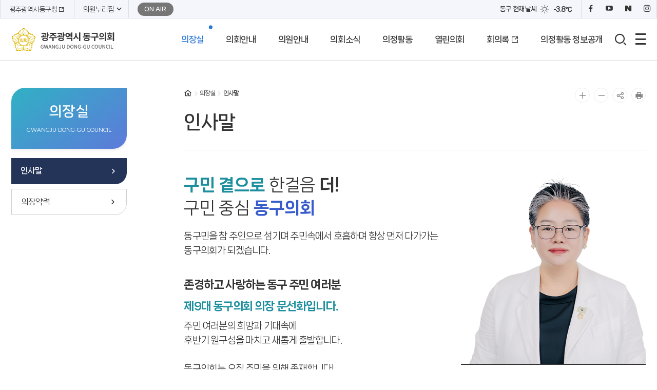

--- FILE ---
content_type: text/html;charset=UTF-8
request_url: https://gjdc.donggu.kr/menu.es?mid=a10101000000
body_size: 53008
content:






<!DOCTYPE html>




<html lang="ko">
<head>
<meta charset="UTF-8" />
<meta name="_csrf_parameter" content="_csrf" /><meta name="_csrf_header" content="X-XSRF-TOKEN" /><meta name="_csrf" content="79f5aced-2513-431c-bcc9-0de3894ef569" />
<meta http-equiv="X-UA-Compatible" content="IE=edge" />
<meta name="viewport" content="width=device-width,initial-scale=1.0,minimum-scale=1.0,user-scalable=yes" />

<meta name="title" content="인사말 | 의장실 : 광주광역시 동구의회" />
<meta name="description" content="광주광역시 동구의회,인사말 | 의장실" />
<meta name="keyword" content="광주광역시 동구의회" />
<meta name="author" content="광주광역시 동구의회" />

<meta property="og:type" content="website" />
<meta property="og:site_name" content="광주광역시 동구의회" />
<meta property="og:title" content="인사말 | 의장실 : 광주광역시 동구의회" />
<meta property="og:url" content="https://gjdc.donggu.kr/menu.es?mid=a10101000000" />
<meta property="og:description" content="광주광역시 동구의회" />

<title>인사말 | 의장실 : 광주광역시 동구의회</title>

<!-- 공통 CSS -->
<link rel="stylesheet" href="/jquery/css/slick.css" />
<link rel="stylesheet" href="/jquery/css/swiper.min.css" />
<link rel="stylesheet" href="/main/css/default.css" />
<link rel="stylesheet" href="/main/css/layout.css" />
<link rel="stylesheet" href="/main/css/layout_respond.css" />	

<!-- 서브 CSS -->

<link rel="stylesheet" href="/main/css/sub.css" />
<link rel="stylesheet" href="/main/css/sub_respond.css" />
<link rel="stylesheet" href="/main/css/sub01.css" />


<!-- 공통 JS -->
<script src="/jquery/js/jquery-3.2.1.min.js"></script>
<script src="/js/global.js"></script>
<script src="/js/ScrollMagic.min.js"></script>
<script src="/jquery/js/slick.min.js"></script>
<script src="/jquery/js/swiper.min.js"></script>
 
<script src="/main/js/layout.js"></script> 


<!-- 서브 JS -->




<!--[if lt IE 9]><script src="/js/html5.js"></script><![endif]-->
<link rel="stylesheet" href="/css/printArea.css" media="print" />
<link rel="shortcut icon" href="/favicon.ico" type="image/x-icon" />
</head>
<body>

<p id="skip_nav">
	<a href="#headmn">주 메뉴 바로가기</a>
	<a href="#contents_body">본문으로 바로가기</a>
</p>

<div id="hiddenLayer" style="display:none"></div>
<div class="mw" id="mw_temp" style="display:none;"></div>

<div id="wrap">
	
	

	
	<header id="header" class="header">
		<div class="header_wrap">
			
<div id="hnb">
	<div class="container">
		<nav class="hnb1">
			<div class="list">
				<a href="https://www.donggu.kr/index.es?sid=a1" target="_blank" title="새창" rel="noopener noreferrer" class="linkWindow"><span>광주광역시 동구청</span></a>
				<div class="council_member">
					<a href="#" class="title" title="의원누리집 바로가기">
						<span>의원누리집</span> 
						<i class="xi-angle-down-min"></i>
					</a>
					<ul class="list">
						<li><a href="/9msh/" target="_blank" title="새창" rel="noopener noreferrer" class="linkWindow">문선화 의원</a></li>
						<li><a href="/9phj/" target="_blank" title="새창" rel="noopener noreferrer" class="linkWindow">박현정 의원</a></li>
						<li><a href="/9njs/" target="_blank" title="새창" rel="noopener noreferrer" class="linkWindow">노진성 의원</a></li>
						<li><a href="/9kjs/" target="_blank" title="새창" rel="noopener noreferrer" class="linkWindow">김재식 의원</a></li>
						<li><a href="/9lja/" target="_blank" title="새창" rel="noopener noreferrer" class="linkWindow">이지애 의원</a></li>
						<li><a href="/9khs/" target="_blank" title="새창" rel="noopener noreferrer" class="linkWindow">김현숙 의원</a></li>
						<li><a href="/9pjk/" target="_blank" title="새창" rel="noopener noreferrer" class="linkWindow">박종균 의원</a></li>
					</ul>
				</div>
				

<a href="#" class="onair off" title="방송대기" onclick="alert('지금은 방송중이 아닙니다.'); return false;"><span>ON AIR</span></a>
			</div>
		</nav>
		<div class="hnb2">
			
			
			
			
			




	
		
		
		
	
		
		
		
	
		
		
		
	
		
		
		
	
		
		
		
	
		
		
		
	





	<!-- 강수형태 없음 -->
	
	
	










<div class="weather">
	<span class="weatherTxt">동구 현재 날씨</span>
	<span class="item item1 wth1"><i></i></span>
	<strong>-3.8℃</strong>
</div>
			

			<nav class="sns_list">
                <a href="https://www.facebook.com/people/%EB%8F%99%EA%B5%AC%EC%9D%98%ED%9A%8C/100090256755032/" target="_blank" title="새창으로 열림" rel="noopener noreferrer"><i class="xi-facebook" aria-hidden="true"></i><span class="sr-only">페이스북</span></a>
                <a href="https://www.youtube.com/channel/UCabIR9SGEsFwDXcnQNvw-hQ" target="_blank" title="새창으로 열림" rel="noopener noreferrer"><i class="xi-youtube-play" aria-hidden="true"></i><span class="sr-only">유튜브</span></a>
                <a href="https://blog.naver.com/gj_donggu" target="_blank" title="새창으로 열림" rel="noopener noreferrer"><i class="xi-naver"></i><span class="sr-only">블로그</span></a>
                <a href="https://www.instagram.com/donggu_council/" target="_blank" title="새창으로 열림" rel="noopener noreferrer"><i class="xi-instagram" aria-hidden="true"></i><span class="sr-only">인스타그램</span></a>
            </nav>
		</div>
	</div>
</div>

<h1 id="logo"><a href="/main/">
	<span class="IR">광주광역시 동구의회</span></a></h1>
	
			<div id="headmn">
				<nav id="gnb1">
					
					

<ul id="head_menu" class="topmenu">
	<li class="depth1 lnb1 mnfirst">
		<a href="/menu.es?mid=a10101000000">의장실</a>
		<div class="submenu">
			
<p class="desc">
    <strong class="title">의장실</strong>
    <span class="con">주민과 소통하는 열린의회<br>연구하고 일하는 동구의회</span>
</p>
			<ul class="depth2 sub01">
				<li class="sub01 subfirst"><a href="/menu.es?mid=a10101000000">인사말</a></li>
				<li class="sub02 sublast"><a href="/menu.es?mid=a10102000000">의장약력</a></li>
			</ul>
			

		</div>
	</li>
	<li class="depth1 lnb2">
		<a href="/menu.es?mid=a10201000000">의회안내</a>
		<div class="submenu">
			
<p class="desc">
    <strong class="title">의회안내</strong>
    <span class="con">구민 곁으로 한걸음 더!<br>구민 중심 동구의회</span>
</p>
			<ul class="depth2 sub02">
				<li class="sub01 subfirst"><a href="/menu.es?mid=a10201000000">의회연혁</a></li>
				<li class="sub02"><a href="/menu.es?mid=a10202000000">의원 윤리강령</a></li>
				<li class="sub03"><a href="/menu.es?mid=a10203010000">의회구성</a>
					<div>
						<ul class="depth3 lnb-detail">
							<li class="lnb-detail-item"><a href="/menu.es?mid=a10203010000">의회구성도</a></li>
							<li class="lnb-detail-item"><a href="/menu.es?mid=a10203020000">의장/부의장</a></li>
							<li class="lnb-detail-item"><a href="/menu.es?mid=a10203030000">상임위원회</a></li>
							<li class="lnb-detail-item"><a href="/menu.es?mid=a10203040000">특별위원회</a></li>
						</ul>
					</div>
				</li>
				<li class="sub04"><a href="/menu.es?mid=a10204000000">의회권한</a></li>
				<li class="sub05"><a href="/menu.es?mid=a10205010000">의회운영</a>
					<div>
						<ul class="depth3 lnb-detail">
							<li class="lnb-detail-item"><a href="/menu.es?mid=a10205010000">회기소집</a></li>
							<li class="lnb-detail-item"><a href="/menu.es?mid=a10205020000">의안처리절차</a></li>
							<li class="lnb-detail-item"><a href="/menu.es?mid=a10205030000">예산결산처리</a></li>
							<li class="lnb-detail-item"><a href="/menu.es?mid=a10205040000">행정사무감사&middot;조사</a></li>
						</ul>
					</div>
				</li>
				<li class="sub06"><a href="/menu.es?mid=a10206010000">의회사무과</a>
					<div>
						<ul class="depth3 lnb-detail">
							<li class="lnb-detail-item"><a href="/menu.es?mid=a10206010000">의회사무과 현황</a></li>
							<li class="lnb-detail-item"><a href="/menu.es?mid=a10206030000">조직도</a></li>
						</ul>
					</div>
				</li>
				<li class="sub08"><a href="/menu.es?mid=a10208000000">청사안내</a></li>
				<li class="sub09 sublast"><a href="/menu.es?mid=a10209000000">오시는길</a></li>
			</ul>
			

		</div>
	</li>
	<li class="depth1 lnb3">
		<a href="/menu.es?mid=a10301010000">의원안내</a>
		<div class="submenu">
			
<p class="desc">
    <strong class="title">의원안내</strong>
    <span class="con">구민 곁으로 한걸음 더!<br>구민 중심 동구의회</span>
</p>
			<ul class="depth2 sub03">
				<li class="sub01 subfirst"><a href="/menu.es?mid=a10301010000">현역의원</a>
					<div>
						<ul class="depth3 lnb-detail">
							<li class="lnb-detail-item"><a href="/menu.es?mid=a10301010000">의장단/상임위원장</a></li>
							<li class="lnb-detail-item"><a href="/menu.es?mid=a10301020000">선거구별 현황</a></li>
							<li class="lnb-detail-item"><a href="/menu.es?mid=a10301030000">위원회별 현황</a></li>
						</ul>
					</div>
				</li>
				<li class="sub04"><a href="/menu.es?mid=a10304000000">의원누리집</a></li>
				<li class="sub03"><a href="/menu.es?mid=a10303000000">역대 의장단</a></li>
				<li class="sub02"><a href="/menu.es?mid=a10302010800">역대의원</a></li>
				<li class="sub05"><a href="/menu.es?mid=a10305000000">의원겸직현황</a></li>
				<li class="sub06 sublast"><a href="/menu.es?mid=a10306000000">민간부분 업무활동 내역</a></li>
			</ul>
			

		</div>
	</li>
	<li class="depth1 lnb4">
		<a href="/menu.es?mid=a10401000000">의회소식</a>
		<div class="submenu">
			
<p class="desc">
    <strong class="title">의회소식</strong>
    <span class="con">구민 곁으로 한걸음 더!<br>구민 중심 동구의회</span>
</p>
			<ul class="depth2 sub04">
				<li class="sub01 subfirst"><a href="/menu.es?mid=a10401000000">공지사항</a></li>
				<li class="sub06"><a href="/menu.es?mid=a10406000000">고시공고</a></li>
				<li class="sub03"><a href="/menu.es?mid=a10403000000">집회공고</a></li>
				<li class="sub04 sublast"><a href="/menu.es?mid=a10404000000">심사예고</a></li>
			</ul>
			

		</div>
	</li>
	<li class="depth1 lnb5">
		<a href="/menu.es?mid=a10501010000">의정활동</a>
		<div class="submenu">
			
<p class="desc">
    <strong class="title">의정활동</strong>
    <span class="con">구민 곁으로 한걸음 더!<br>구민 중심 동구의회</span>
</p>
			<ul class="depth2 sub05">
				<li class="sub01 subfirst"><a href="/menu.es?mid=a10501010000">회의영상</a>
					<div>
						<ul class="depth3 lnb-detail">
							<li class="lnb-detail-item"><a href="/menu.es?mid=a10501010000">생방송</a></li>
							<li class="lnb-detail-item"><a href="/menu.es?mid=a10501020000">회의 다시보기</a></li>
							<li class="lnb-detail-item"><a href="/menu.es?mid=a10501030000">5분자유발언</a></li>
							<li class="lnb-detail-item"><a href="/menu.es?mid=a10501040000">구정질문</a></li>
						</ul>
					</div>
				</li>
				<li class="sub02"><a href="/menu.es?mid=a10502000000">의정포토</a></li>
				<li class="sub09"><a href="/menu.es?mid=a10509000000">행정정보공표</a></li>
				<li class="sub05"><a href="/menu.es?mid=a10505000000">의정영상</a></li>
				<li class="sub06"><a href="/menu.es?mid=a10506000000">의정백서</a></li>
				<li class="sub10 sublast"><a href="/menu.es?mid=a10510000000">언론보도</a></li>
			</ul>
			

		</div>
	</li>
	<li class="depth1 lnb6">
		<a href="/menu.es?mid=a10601000000">열린의회</a>
		<div class="submenu">
			
<p class="desc">
    <strong class="title">열린의회</strong>
    <span class="con">구민 곁으로 한걸음 더!<br>구민 중심 동구의회</span>
</p>
			<ul class="depth2 sub06">
				<li class="sub01 subfirst"><a href="/menu.es?mid=a10601000000">의회에바란다</a></li>
				<li class="sub02"><a href="/menu.es?mid=a10602000000">청원/진정</a></li>
				<li class="sub03"><a href="/menu.es?mid=a10603000000">방청/견학</a></li>
				<li class="sub04"><a href="/menu.es?mid=a10604010200">행정사무감사 시민제보</a></li>
				<li class="sub05"><a href="/menu.es?mid=a10605000000">주민조례청구</a></li>
				<li class="sub07"><a href="/menu.es?mid=a10607000000">의회용어해설</a></li>
				<li class="sub08"><a href="/menu.es?mid=a10608000000">자치법규정보</a></li>
				<li class="sub09 sublast"><a href="https://www.donggu.kr/board.es?mid=a10410010200&amp;bid=0222" target="_blank" rel="noopener noreferrer" title="새창으로 이동" class="linkWindow">예산안정보</a></li>
			</ul>
			

		</div>
	</li>
	<li class="depth1 lnb7">
		<a href="https://gjdc-assem.donggu.kr/promote/main.do" target="_blank" rel="noopener noreferrer" title="새창으로 이동" class="linkWindow">회의록</a>
		<div class="submenu">
			
<p class="desc">
    <strong class="title">회의록</strong>
    <span class="con">구민 곁으로 한걸음 더!<br>구민 중심 동구의회</span>
</p>
			<ul class="depth2 sub07">
				<li class="sub01 subfirst"><a href="https://gjdc-assem.donggu.kr/promote/minutes/session.do" target="_blank" rel="noopener noreferrer" title="새창으로 이동" class="linkWindow">최근회의록</a></li>
				<li class="sub02"><a href="https://gjdc-assem.donggu.kr/promote/minutes/session.do" target="_blank" rel="noopener noreferrer" title="새창으로 이동" class="linkWindow">단순검색</a>
					<div>
						<ul class="depth3 lnb-detail">
							<li class="lnb-detail-item"><a href="https://gjdc-assem.donggu.kr/promote/minutes/session.do" target="_blank" rel="noopener noreferrer" title="새창으로 이동" class="linkWindow">회기별</a></li>
							<li class="lnb-detail-item"><a href="https://gjdc-assem.donggu.kr/promote/minutes/committee.do" target="_blank" rel="noopener noreferrer" title="새창으로 이동" class="linkWindow">회의별</a></li>
							<li class="lnb-detail-item"><a href="https://gjdc-assem.donggu.kr/promote/minutes/year.do" target="_blank" rel="noopener noreferrer" title="새창으로 이동" class="linkWindow">연도별</a></li>
						</ul>
					</div>
				</li>
				<li class="sub03"><a href="https://gjdc-assem.donggu.kr/promote/minutes/search.do" target="_blank" rel="noopener noreferrer" title="새창으로 이동" class="linkWindow">상세검색</a></li>
				<li class="sub04"><a href="https://gjdc-assem.donggu.kr/promote/minutes/five.do" target="_blank" rel="noopener noreferrer" title="새창으로 이동" class="linkWindow">5분자유발언</a></li>
				<li class="sub05"><a href="https://gjdc-assem.donggu.kr/promote/minutes/qna.do" target="_blank" rel="noopener noreferrer" title="새창으로 이동" class="linkWindow">구정질문</a></li>
				<li class="sub06"><a href="https://gjdc-assem.donggu.kr/promote/minutes/audit.do" target="_blank" rel="noopener noreferrer" title="새창으로 이동" class="linkWindow">행정사무감사</a></li>
				<li class="sub07 sublast"><a href="https://gjdc-assem.donggu.kr/promote/bill.do" target="_blank" rel="noopener noreferrer" title="새창으로 이동" class="linkWindow">의안</a>
					<div>
						<ul class="depth3 lnb-detail">
							<li class="lnb-detail-item"><a href="https://gjdc-assem.donggu.kr/promote/bill.do" target="_blank" rel="noopener noreferrer" title="새창으로 이동" class="linkWindow">의안검색</a></li>
							<li class="lnb-detail-item"><a href="https://gjdc-assem.donggu.kr/promote/billStat.do" target="_blank" rel="noopener noreferrer" title="새창으로 이동" class="linkWindow">의안통계</a></li>
						</ul>
					</div>
				</li>
			</ul>
			

		</div>
	</li>
	<li class="depth1 lnb8 mnlast">
		<a href="/menu.es?mid=a10801000000">의정활동 정보공개</a>
		<div class="submenu">
			
<p class="desc">
    <strong class="title">의정활동 정보공개</strong>
    <span class="con">구민 곁으로 한걸음 더!<br>구민 중심 동구의회</span>
</p>
			<ul class="depth2 sub08">
				<li class="sub01 subfirst"><a href="/menu.es?mid=a10801010100">의회운영</a>
					<div>
						<ul class="depth3 lnb-detail">
							<li class="lnb-detail-item"><a href="/menu.es?mid=a10801010100">의회 회기</a></li>
							<li class="lnb-detail-item"><a href="/menu.es?mid=a10801020000">의정비 심의위원회</a></li>
							<li class="lnb-detail-item"><a href="/menu.es?mid=a10801030000">의원 겸직 현황</a></li>
							<li class="lnb-detail-item"><a href="/menu.es?mid=a10801040000">업무추진비 현황</a></li>
							<li class="lnb-detail-item"><a href="/menu.es?mid=a10801050000">국제교류 현황</a></li>
							<li class="lnb-detail-item"><a href="/menu.es?mid=a10801060000">의원 정책연구 현황</a></li>
							<li class="lnb-detail-item"><a href="/menu.es?mid=a10801070000">학술연구용역 현황</a></li>
							<li class="lnb-detail-item"><a href="/menu.es?mid=a10801080000">의원 역량강화 현황</a></li>
							<li class="lnb-detail-item"><a href="/menu.es?mid=a10801090000">행사개최 현황</a></li>
							<li class="lnb-detail-item"><a href="/menu.es?mid=a10801100000">의원 징계현황</a></li>
						</ul>
					</div>
				</li>
				<li class="sub02"><a href="/menu.es?mid=a10802010000">의원활동</a>
					<div>
						<ul class="depth3 lnb-detail">
							<li class="lnb-detail-item"><a href="/menu.es?mid=a10802010000">회의록</a></li>
							<li class="lnb-detail-item"><a href="/menu.es?mid=a10802020000">행정사무감사</a></li>
							<li class="lnb-detail-item"><a href="/menu.es?mid=a10802030000">행정사무감사 조치결과</a></li>
							<li class="lnb-detail-item"><a href="/menu.es?mid=a10802040000">행정사무조사</a></li>
							<li class="lnb-detail-item"><a href="/menu.es?mid=a10802050000">지방의회 질의답변 현황</a></li>
							<li class="lnb-detail-item"><a href="/menu.es?mid=a10802060000">의안  처리현황</a></li>
							<li class="lnb-detail-item"><a href="/menu.es?mid=a10802070000">위원회 안건 검토 및 심사보고서</a></li>
							<li class="lnb-detail-item"><a href="/menu.es?mid=a10802080000">의원별 회의 출석율 현황</a></li>
							<li class="lnb-detail-item"><a href="/menu.es?mid=a10802090000">의원별 의정보고회 개최현황</a></li>
							<li class="lnb-detail-item"><a href="/menu.es?mid=a10802100000">교섭단체 운영 현황</a></li>
							<li class="lnb-detail-item"><a href="/menu.es?mid=a10802110000">정책지원관 운영 현황</a></li>
							<li class="lnb-detail-item"><a href="/menu.es?mid=a10802120000">의원정책개발비 현황</a></li>
						</ul>
					</div>
				</li>
				<li class="sub03 sublast"><a href="/menu.es?mid=a10803010000">의회사무</a>
					<div>
						<ul class="depth3 lnb-detail">
							<li class="lnb-detail-item"><a href="/menu.es?mid=a10803010000">사무기구 의원입법 지원현황</a></li>
							<li class="lnb-detail-item"><a href="/menu.es?mid=a10803020000">사무기구 예결산분석 지원현황</a></li>
							<li class="lnb-detail-item"><a href="/menu.es?mid=a10601000000">의회 민원처리현황</a></li>
							<li class="lnb-detail-item"><a href="/menu.es?mid=a10803040000">의회발간물 현황</a></li>
							<li class="lnb-detail-item"><a href="/menu.es?mid=a10803050000">의회자료체계 구축 현황</a></li>
						</ul>
					</div>
				</li>
			</ul>
			

		</div>
	</li>
</ul>


					<!-- <button type="button" class="pop_close"><i class="xi-close"></i><span class="sr-only">전체메뉴 레이어 닫기</span></button> -->
				</nav>
				<nav id="gnb2">
					<a href="" class="control open">열기</a>
					

<ul id="head_menu_all" class="topmenu_all">
	<li class="lnb1 mnfirst">
		<a href="/menu.es?mid=a10101000000">의장실</a>
		<div class="submenu">
			<ul class="sub01">
				<li class="sub01 subfirst"><a href="/menu.es?mid=a10101000000">인사말</a></li>
				<li class="sub02 sublast"><a href="/menu.es?mid=a10102000000">의장약력</a></li>
			</ul>
		</div>
	</li>
	<li class="lnb2">
		<a href="/menu.es?mid=a10201000000">의회안내</a>
		<div class="submenu">
			<ul class="sub02">
				<li class="sub01 subfirst"><a href="/menu.es?mid=a10201000000">의회연혁</a></li>
				<li class="sub02"><a href="/menu.es?mid=a10202000000">의원 윤리강령</a></li>
				<li class="sub03"><a href="/menu.es?mid=a10203010000">의회구성</a>
					<div>
						<ul class="lnb-detail">
							<li class="lnb-detail-item"><a href="/menu.es?mid=a10203010000">의회구성도</a></li>
							<li class="lnb-detail-item"><a href="/menu.es?mid=a10203020000">의장/부의장</a></li>
							<li class="lnb-detail-item"><a href="/menu.es?mid=a10203030000">상임위원회</a></li>
							<li class="lnb-detail-item"><a href="/menu.es?mid=a10203040000">특별위원회</a></li>
						</ul>
					</div>
				</li>
				<li class="sub04"><a href="/menu.es?mid=a10204000000">의회권한</a></li>
				<li class="sub05"><a href="/menu.es?mid=a10205010000">의회운영</a>
					<div>
						<ul class="lnb-detail">
							<li class="lnb-detail-item"><a href="/menu.es?mid=a10205010000">회기소집</a></li>
							<li class="lnb-detail-item"><a href="/menu.es?mid=a10205020000">의안처리절차</a></li>
							<li class="lnb-detail-item"><a href="/menu.es?mid=a10205030000">예산결산처리</a></li>
							<li class="lnb-detail-item"><a href="/menu.es?mid=a10205040000">행정사무감사&middot;조사</a></li>
						</ul>
					</div>
				</li>
				<li class="sub06"><a href="/menu.es?mid=a10206010000">의회사무과</a>
					<div>
						<ul class="lnb-detail">
							<li class="lnb-detail-item"><a href="/menu.es?mid=a10206010000">의회사무과 현황</a></li>
							<li class="lnb-detail-item"><a href="/menu.es?mid=a10206030000">조직도</a></li>
						</ul>
					</div>
				</li>
				<li class="sub08"><a href="/menu.es?mid=a10208000000">청사안내</a></li>
				<li class="sub09 sublast"><a href="/menu.es?mid=a10209000000">오시는길</a></li>
			</ul>
		</div>
	</li>
	<li class="lnb3">
		<a href="/menu.es?mid=a10301010000">의원안내</a>
		<div class="submenu">
			<ul class="sub03">
				<li class="sub01 subfirst"><a href="/menu.es?mid=a10301010000">현역의원</a>
					<div>
						<ul class="lnb-detail">
							<li class="lnb-detail-item"><a href="/menu.es?mid=a10301010000">의장단/상임위원장</a></li>
							<li class="lnb-detail-item"><a href="/menu.es?mid=a10301020000">선거구별 현황</a></li>
							<li class="lnb-detail-item"><a href="/menu.es?mid=a10301030000">위원회별 현황</a></li>
						</ul>
					</div>
				</li>
				<li class="sub04"><a href="/menu.es?mid=a10304000000">의원누리집</a></li>
				<li class="sub03"><a href="/menu.es?mid=a10303000000">역대 의장단</a></li>
				<li class="sub02"><a href="/menu.es?mid=a10302010800">역대의원</a></li>
				<li class="sub05"><a href="/menu.es?mid=a10305000000">의원겸직현황</a></li>
				<li class="sub06 sublast"><a href="/menu.es?mid=a10306000000">민간부분 업무활동 내역</a></li>
			</ul>
		</div>
	</li>
	<li class="lnb4">
		<a href="/menu.es?mid=a10401000000">의회소식</a>
		<div class="submenu">
			<ul class="sub04">
				<li class="sub01 subfirst"><a href="/menu.es?mid=a10401000000">공지사항</a></li>
				<li class="sub06"><a href="/menu.es?mid=a10406000000">고시공고</a></li>
				<li class="sub03"><a href="/menu.es?mid=a10403000000">집회공고</a></li>
				<li class="sub04 sublast"><a href="/menu.es?mid=a10404000000">심사예고</a></li>
			</ul>
		</div>
	</li>
	<li class="lnb5">
		<a href="/menu.es?mid=a10501010000">의정활동</a>
		<div class="submenu">
			<ul class="sub05">
				<li class="sub01 subfirst"><a href="/menu.es?mid=a10501010000">회의영상</a>
					<div>
						<ul class="lnb-detail">
							<li class="lnb-detail-item"><a href="/menu.es?mid=a10501010000">생방송</a></li>
							<li class="lnb-detail-item"><a href="/menu.es?mid=a10501020000">회의 다시보기</a></li>
							<li class="lnb-detail-item"><a href="/menu.es?mid=a10501030000">5분자유발언</a></li>
							<li class="lnb-detail-item"><a href="/menu.es?mid=a10501040000">구정질문</a></li>
						</ul>
					</div>
				</li>
				<li class="sub02"><a href="/menu.es?mid=a10502000000">의정포토</a></li>
				<li class="sub09"><a href="/menu.es?mid=a10509000000">행정정보공표</a></li>
				<li class="sub05"><a href="/menu.es?mid=a10505000000">의정영상</a></li>
				<li class="sub06"><a href="/menu.es?mid=a10506000000">의정백서</a></li>
				<li class="sub10 sublast"><a href="/menu.es?mid=a10510000000">언론보도</a></li>
			</ul>
		</div>
	</li>
	<li class="lnb6">
		<a href="/menu.es?mid=a10601000000">열린의회</a>
		<div class="submenu">
			<ul class="sub06">
				<li class="sub01 subfirst"><a href="/menu.es?mid=a10601000000">의회에바란다</a></li>
				<li class="sub02"><a href="/menu.es?mid=a10602000000">청원/진정</a></li>
				<li class="sub03"><a href="/menu.es?mid=a10603000000">방청/견학</a></li>
				<li class="sub04"><a href="/menu.es?mid=a10604010200">행정사무감사 시민제보</a></li>
				<li class="sub05"><a href="/menu.es?mid=a10605000000">주민조례청구</a></li>
				<li class="sub07"><a href="/menu.es?mid=a10607000000">의회용어해설</a></li>
				<li class="sub08"><a href="/menu.es?mid=a10608000000">자치법규정보</a></li>
				<li class="sub09 sublast"><a href="https://www.donggu.kr/board.es?mid=a10410010200&amp;bid=0222" target="_blank" rel="noopener noreferrer" title="새창으로 이동" class="linkWindow">예산안정보</a></li>
			</ul>
		</div>
	</li>
	<li class="lnb7">
		<a href="https://gjdc-assem.donggu.kr/promote/main.do" target="_blank" rel="noopener noreferrer" title="새창으로 이동" class="linkWindow">회의록</a>
		<div class="submenu">
			<ul class="sub07">
				<li class="sub01 subfirst"><a href="https://gjdc-assem.donggu.kr/promote/minutes/session.do" target="_blank" rel="noopener noreferrer" title="새창으로 이동" class="linkWindow">최근회의록</a></li>
				<li class="sub02"><a href="https://gjdc-assem.donggu.kr/promote/minutes/session.do" target="_blank" rel="noopener noreferrer" title="새창으로 이동" class="linkWindow">단순검색</a>
					<div>
						<ul class="lnb-detail">
							<li class="lnb-detail-item"><a href="https://gjdc-assem.donggu.kr/promote/minutes/session.do" target="_blank" rel="noopener noreferrer" title="새창으로 이동" class="linkWindow">회기별</a></li>
							<li class="lnb-detail-item"><a href="https://gjdc-assem.donggu.kr/promote/minutes/committee.do" target="_blank" rel="noopener noreferrer" title="새창으로 이동" class="linkWindow">회의별</a></li>
							<li class="lnb-detail-item"><a href="https://gjdc-assem.donggu.kr/promote/minutes/year.do" target="_blank" rel="noopener noreferrer" title="새창으로 이동" class="linkWindow">연도별</a></li>
						</ul>
					</div>
				</li>
				<li class="sub03"><a href="https://gjdc-assem.donggu.kr/promote/minutes/search.do" target="_blank" rel="noopener noreferrer" title="새창으로 이동" class="linkWindow">상세검색</a></li>
				<li class="sub04"><a href="https://gjdc-assem.donggu.kr/promote/minutes/five.do" target="_blank" rel="noopener noreferrer" title="새창으로 이동" class="linkWindow">5분자유발언</a></li>
				<li class="sub05"><a href="https://gjdc-assem.donggu.kr/promote/minutes/qna.do" target="_blank" rel="noopener noreferrer" title="새창으로 이동" class="linkWindow">구정질문</a></li>
				<li class="sub06"><a href="https://gjdc-assem.donggu.kr/promote/minutes/audit.do" target="_blank" rel="noopener noreferrer" title="새창으로 이동" class="linkWindow">행정사무감사</a></li>
				<li class="sub07 sublast"><a href="https://gjdc-assem.donggu.kr/promote/bill.do" target="_blank" rel="noopener noreferrer" title="새창으로 이동" class="linkWindow">의안</a>
					<div>
						<ul class="lnb-detail">
							<li class="lnb-detail-item"><a href="https://gjdc-assem.donggu.kr/promote/bill.do" target="_blank" rel="noopener noreferrer" title="새창으로 이동" class="linkWindow">의안검색</a></li>
							<li class="lnb-detail-item"><a href="https://gjdc-assem.donggu.kr/promote/billStat.do" target="_blank" rel="noopener noreferrer" title="새창으로 이동" class="linkWindow">의안통계</a></li>
						</ul>
					</div>
				</li>
			</ul>
		</div>
	</li>
	<li class="lnb8 mnlast">
		<a href="/menu.es?mid=a10801000000">의정활동 정보공개</a>
		<div class="submenu">
			<ul class="sub08">
				<li class="sub01 subfirst"><a href="/menu.es?mid=a10801010100">의회운영</a>
					<div>
						<ul class="lnb-detail">
							<li class="lnb-detail-item"><a href="/menu.es?mid=a10801010100">의회 회기</a></li>
							<li class="lnb-detail-item"><a href="/menu.es?mid=a10801020000">의정비 심의위원회</a></li>
							<li class="lnb-detail-item"><a href="/menu.es?mid=a10801030000">의원 겸직 현황</a></li>
							<li class="lnb-detail-item"><a href="/menu.es?mid=a10801040000">업무추진비 현황</a></li>
							<li class="lnb-detail-item"><a href="/menu.es?mid=a10801050000">국제교류 현황</a></li>
							<li class="lnb-detail-item"><a href="/menu.es?mid=a10801060000">의원 정책연구 현황</a></li>
							<li class="lnb-detail-item"><a href="/menu.es?mid=a10801070000">학술연구용역 현황</a></li>
							<li class="lnb-detail-item"><a href="/menu.es?mid=a10801080000">의원 역량강화 현황</a></li>
							<li class="lnb-detail-item"><a href="/menu.es?mid=a10801090000">행사개최 현황</a></li>
							<li class="lnb-detail-item"><a href="/menu.es?mid=a10801100000">의원 징계현황</a></li>
						</ul>
					</div>
				</li>
				<li class="sub02"><a href="/menu.es?mid=a10802010000">의원활동</a>
					<div>
						<ul class="lnb-detail">
							<li class="lnb-detail-item"><a href="/menu.es?mid=a10802010000">회의록</a></li>
							<li class="lnb-detail-item"><a href="/menu.es?mid=a10802020000">행정사무감사</a></li>
							<li class="lnb-detail-item"><a href="/menu.es?mid=a10802030000">행정사무감사 조치결과</a></li>
							<li class="lnb-detail-item"><a href="/menu.es?mid=a10802040000">행정사무조사</a></li>
							<li class="lnb-detail-item"><a href="/menu.es?mid=a10802050000">지방의회 질의답변 현황</a></li>
							<li class="lnb-detail-item"><a href="/menu.es?mid=a10802060000">의안  처리현황</a></li>
							<li class="lnb-detail-item"><a href="/menu.es?mid=a10802070000">위원회 안건 검토 및 심사보고서</a></li>
							<li class="lnb-detail-item"><a href="/menu.es?mid=a10802080000">의원별 회의 출석율 현황</a></li>
							<li class="lnb-detail-item"><a href="/menu.es?mid=a10802090000">의원별 의정보고회 개최현황</a></li>
							<li class="lnb-detail-item"><a href="/menu.es?mid=a10802100000">교섭단체 운영 현황</a></li>
							<li class="lnb-detail-item"><a href="/menu.es?mid=a10802110000">정책지원관 운영 현황</a></li>
							<li class="lnb-detail-item"><a href="/menu.es?mid=a10802120000">의원정책개발비 현황</a></li>
						</ul>
					</div>
				</li>
				<li class="sub03 sublast"><a href="/menu.es?mid=a10803010000">의회사무</a>
					<div>
						<ul class="lnb-detail">
							<li class="lnb-detail-item"><a href="/menu.es?mid=a10803010000">사무기구 의원입법 지원현황</a></li>
							<li class="lnb-detail-item"><a href="/menu.es?mid=a10803020000">사무기구 예결산분석 지원현황</a></li>
							<li class="lnb-detail-item"><a href="/menu.es?mid=a10601000000">의회 민원처리현황</a></li>
							<li class="lnb-detail-item"><a href="/menu.es?mid=a10803040000">의회발간물 현황</a></li>
							<li class="lnb-detail-item"><a href="/menu.es?mid=a10803050000">의회자료체계 구축 현황</a></li>
						</ul>
					</div>
				</li>
			</ul>
		</div>
	</li>
</ul>


					<a href="" class="control close">닫기</a>
				</nav>
			</div>
			

<!-- <div class="btn-sitemap"><a href="/sitemap_search.es?sid=a1"><span>MENU</span></a></div> -->
<a href="/search.es?mid=a10905000000" class="btn_sch">
    <i class="xi-search"></i><span class="sr-only">검색버튼</span>
</a>  
<div class="btn-sitemap"><a href="#"><span>전체 메뉴 열기</span></a></div>


		</div>
	</header>
	<main id="main">
		<div id="main_wrap">








		

		
		<section id="snb" class="sub01">
			
				
				
   			<h2 class="title">의장실</h2>
				
			
			<nav class="list">
			
			
				
			
				
			<a href="#" class="btn">인사말</a>
				
			
			
		
			

<ul id="left_menu_top" class="head_menu_depth depth2">
	<li id="li0101000000" class="first"><a href="/menu.es?mid=a10101000000" onclick="detailSubMenu('smenu1');">인사말</a>
	</li>
	<li id="li0102000000" class="last"><a href="/menu.es?mid=a10102000000" onclick="detailSubMenu('smenu2');">의장약력</a>
	</li>
</ul>


		
			</nav>
		</section>
		<section id="contents" tabindex="0">
			<div class="contents_util">
				
				
				
					<h1 id="contents_title">인사말</h1>
				
				
				<nav class="location">
					<ul class="path">
						<li class="icon"><a href="/index.es?sid=a1"><span class="IR">홈</span></a></li>
						
						
							
						<li><a href="/menu.es?mid=a10100000000">의장실</a></li>
							
						<li><a href="/menu.es?mid=a10101000000" class="active">인사말</a></li>
							
						
						
					</ul>
				</nav>
				
				<div class="util">
					<span class="zoom">
						<a href="#contents_body" onclick="zoomInOut('plus'); return false;" class="btn up">글자 크게</a>
						<a href="#contents_body" onclick="zoomInOut('minus'); return false;" class="btn down">글자 작게</a>
					</span>
					
					
					<article class="share" id="shareWrap" title="닫힘">
						<h2 class="title"><a href="#" class="btn open" onclick="toggleTitle('#shareWrap');">공유하기</a></h2>
						<form id="snsForm" name="snsForm" action="/api/sns.es" method="post">
						<input type="hidden" name="title" value="인사말 | 의장실 : 광주광역시 동구의회" />
						<input type="hidden" name="mid" value="a10101000000" />
						<input type="hidden" name="url" value="" />
						<input type="submit" value="전송" style="display:none;height:0;width:0;" />
						<div>
<input type="hidden" name="_csrf" value="79f5aced-2513-431c-bcc9-0de3894ef569" />
</div></form>
						<div class="item">
							<ul id="share" class="list">
								<li class="facebook"><a href="#share" title="새창열림" onclick="snsApi('facebook'); return false;">페이스북</a></li>
								<li class="twitter"><a href="#share" title="새창열림" onclick="snsApi('twitter'); return false;">트위터</a></li>
								<li class="band"><a href="#share" title="새창열림" onclick="snsApi('band'); return false;">밴드</a></li>
								
                                    <li class="qrcode" title="QR 코드">
                                    	<a href="">QR 코드</a>
										<div class="qr">
											<img src="https://chart.apis.google.com/chart?cht=qr&chs=150x150&chl=https://gjdc.donggu.kr/menu.es?mid=a10101000000" alt="인사말 QR코드 https://gjdc.donggu.kr/menu.es?mid=a10101000000" />
										</div>
                                    </li>
								
								<li class="urlShare"><a href="#share" onclick="copyURI(document.location.href); return false;" class="url">URL 복사</a></li>
							</ul>
						</div>
					</article>
					
					
					<a class="btn print" href="#contents_detail" onclick="printAreaAction(); return false;">인쇄</a>
				</div>
			</div>
			
			<div id="contents_body">
				<!-- <section>
					
				</section> -->
				
				



<div class="c010100">
	<div class="title">
		<strong class="tt fs36"><b class="cCyan">구민 곁으로</b> 한걸음 <b>더!</b><br />구민 중심 <b class="cBlue">동구의회</b></strong>
		동구민을 참 주인으로 섬기며 주민속에서 호흡하며 항상 먼저 다가가는 동구의회가 되겠습니다. 
		<div class="img"><span><img src="/main/img/sub/sub01/240703_img01.png" alt="동구의회 의장 문선화" /></span><strong class="name">문선화</strong></div>
		<b class="stt fs24">존경하고 사랑하는 동구 주민 여러분</b>
		<b class="cCyan fs24">제9대 동구의회 의장 문선화입니다.</b>
		<span>주민 여러분의 희망과 기대속에 <br>후반기 원구성을 마치고 새롭게 출발합니다.</span>
		<p class="txt">동구의회는 오직 주민을 위해 존재합니다!</p>
		<p class="txt">주민들께서 맡겨주신 권한을 제대로 행사할 수 있게 열심히 공부하고 주민들이 부르시는 어디든 찾아가서 보고 듣겠습니다.</p>
		<p class="txt">저를 포함한 7명의 의원 모두는  주민이 자랑할 수 있는 동구, 누구나 살고싶은 동구만을 생각하며 처음 당선되어 선서할 때의 마음으로 다시 시작하겠습니다.</p>
		<p class="txt">주민 여러분의 많은 관심과 사랑 부탁드립니다. <br>감사합니다.</p>
	</div>
	
</div>


			</div>
			
		</section>

		
		</div>
	</main>
	<footer id="footer" class="footer">
		
<!-- <div class="footer_wrap">
	<span class="f-logo"><img src="/main/img/layout/logo.png" alt="" /></span>
	
	<div class="fnb">
		<ul class="fnb1">
			<li><a href="/sitemap_search.es?sid=a1">사이트맵</a></li>
			<li><a href="https://www.donggu.kr/menu.es?mid=a10703010000" target="_blank">개인정보처리방침</a></li>
			<li><a href="/menu.es?mid=a10802000000">이메일무단수집거부<span>(위반시 정보통신망법에 의해 처벌됨을 유념하시기 바랍니다.)</span></a></li>
		</ul>
	    
		<div class="fnb2 siteinfo">
		    <address>[61466] 광주광역시 동구 서남로 1(서석동) / <span class="mbr">TEL : <a href="tel:062-608-3464">062-608-3464 (평일 09:00~18:00/ 점심시간:12:00~13:00)</a> / </span><span class="mbr">FAX : 062-228-9718</span></address>
		    <p class="copyright">COPYRIGHT 2023 gwangju city dong-gu council. ALL RIGHTS RESERVED.</p>
		</div>
	</div>
	
	<div class="related">
		<div class="group">
	        <button class="label">관련사이트 바로가기</button>
	        <ul class="list">
	            


	
		<li>
			<a href="http://council.gwangju.go.kr/" target="_blank" title="새창" rel="noopener noreferrer" >광주광역시의회</a>
		</li>
		
		<li>
			<a href="http://www.smc.seoul.kr/main/index.do" target="_blank" title="새창" rel="noopener noreferrer" >서울특별시의회</a>
		</li>
		
		<li>
			<a href="https://www.assembly.go.kr/portal/main/main.do" target="_blank" title="새창" rel="noopener noreferrer" >대한민국국회</a>
		</li>
		
		<li>
			<a href="http://gjgc.or.kr/" target="_blank" title="새창" rel="noopener noreferrer" >광산구의회</a>
		</li>
		
		<li>
			<a href="http://council.busan.go.kr/council/index" target="_blank" title="새창" rel="noopener noreferrer" >부산광역시의회</a>
		</li>
		
		<li>
			<a href="https://www.nanet.go.kr/main.do" target="_blank" title="새창" rel="noopener noreferrer" >국회도서관</a>
		</li>
		
		<li>
			<a href="http://www.icouncil.go.kr" target="_blank" title="새창" rel="noopener noreferrer" >인천광역시의회</a>
		</li>
		
		<li>
			<a href="https://gj.nec.go.kr/gj/main/main.do" target="_blank" title="새창" rel="noopener noreferrer" >광주광역시선거관리위원회</a>
		</li>
		
		<li>
			<a href="http://www.gjsc.or.kr/" target="_blank" title="새창" rel="noopener noreferrer" >서구의회</a>
		</li>
		
		<li>
			<a href="https://council.daegu.go.kr" target="_blank" title="새창" rel="noopener noreferrer" >대구광역시의회</a>
		</li>
		
		<li>
			<a href="http://www.donggu.kr/index.es?sid=a1" target="_blank" title="새창" rel="noopener noreferrer" >광주광역시동구청</a>
		</li>
		
		<li>
			<a href="http://www.gjnc.or.kr/" target="_blank" title="새창" rel="noopener noreferrer" >남구의회</a>
		</li>
		
		<li>
			<a href="http://council.daejeon.go.kr" target="_blank" title="새창" rel="noopener noreferrer" >대전광역시의회</a>
		</li>
		
		<li>
			<a href="http://www.gen.go.kr/" target="_blank" title="새창" rel="noopener noreferrer" >광주광역시교육청</a>
		</li>
		
		<li>
			<a href="http://council.bukgu.gwangju.kr" target="_blank" title="새창" rel="noopener noreferrer" >북구의회</a>
		</li>
		
		<li>
			<a href="http://council.gwangju.go.kr/" target="_blank" title="새창" rel="noopener noreferrer" >광주광역시의회</a>
		</li>
		
		<li>
			<a href="https://www.council.ulsan.kr/" target="_blank" title="새창" rel="noopener noreferrer" >울산광역시의회</a>
		</li>
		
		<li>
			<a href="https://www.jnpolice.go.kr/?pid=A" target="_blank" title="새창" rel="noopener noreferrer" >전남지방경찰청</a>
		</li>
		
		<li>
			<a href="https://council.sejong.go.kr/" target="_blank" title="새창" rel="noopener noreferrer" >세종특별자치시의회</a>
		</li>
		
		<li>
			<a href="http://www.moleg.go.kr/main.html" target="_blank" title="새창" rel="noopener noreferrer" >법제처</a>
		</li>
		
		<li>
			<a href="https://www.ggc.go.kr/site/main/home" target="_blank" title="새창" rel="noopener noreferrer" >경기도의회</a>
		</li>
		
		<li>
			<a href="http://council.gb.go.kr/" target="_blank" title="새창" rel="noopener noreferrer" >경상북도의회</a>
		</li>
		
		<li>
			<a href="http://council.gyeongnam.go.kr/kr/main.do" target="_blank" title="새창" rel="noopener noreferrer" >경상남도의회</a>
		</li>
		
		<li>
			<a href="http://council.gangwon.kr/" target="_blank" title="새창" rel="noopener noreferrer" >강원특별자치도의회</a>
		</li>
		
		<li>
			<a href="http://council.chungbuk.kr/kr/main.do" target="_blank" title="새창" rel="noopener noreferrer" >충청북도의회</a>
		</li>
		
		<li>
			<a href="http://council.chungnam.go.kr/" target="_blank" title="새창" rel="noopener noreferrer" >충청남도의회</a>
		</li>
		
		<li>
			<a href="https://www.jnassembly.go.kr/" target="_blank" title="새창" rel="noopener noreferrer" >전라남도의회</a>
		</li>
		
		<li>
			<a href="https://www.assem.jeonbuk.kr/jbassem/main" target="_blank" title="새창" rel="noopener noreferrer" >전북특별자치도의회</a>
		</li>
		
		<li>
			<a href="http://www.council.jeju.kr/" target="_blank" title="새창" rel="noopener noreferrer" >제주특별자치도의회</a>
		</li>
		
	



	        </ul>   
	    </div> 
	</div>
	
	<div class="certi">
		<ul>
			<li class="wa"><a href="http://www.webwatch.or.kr/Situation/WA_Situation.html?page=1&skey=&sval=&npp=&MenuCD=110" title="WA 품질인증 마크, 웹와치(WebWatch) 2023.02.16 ~ 2024.02.15" target="_blank"><img src="/main/img/layout/wa-mark.png" alt="과학기술정보통신부 WA(WEB접근성) 품질인증 마크, 웹와치(WebWatch) 2023.01.26 ~ 2024.01.25"></a></li>
		</ul>
	</div>

	<div class="btn-top">
		<a href="#wrap" class="up"><i class="xi-angle-up"></i>맨 위</a>
		<a href="#footer" class="down"><i class="xi-angle-down"></i>맨 아래</a>
	</div>
</div>	 -->

<div id="footer_wrap" class="footer_wrap">
                
	<div class="footer_nav_group">
		<nav class="footer_nav">
			<a href="http://www.donggu.kr/menu.es?mid=a10703010000" target="_blank" title="새창" rel="noopener noreferrer" class="linkWindow"><strong>개인정보처리방침</strong></a>
			<a href="/menu.es?mid=a10902000000">이메일무단수집거부</a>
		</nav>
		<div class="relate_site site1">
			<a href="#" class="title" title="광주광역시/구의회 열기">광주광역시/구의회 바로가기<i class="xi-angle-up-min"></i></a>
			<ul class="list">
				


	
		<li>
			<a href="http://council.gwangju.go.kr/" target="_blank" title="새창" rel="noopener noreferrer" >광주광역시의회</a>
		</li>
		
		<li>
			<a href="http://gjgc.or.kr/" target="_blank" title="새창" rel="noopener noreferrer" >광산구의회</a>
		</li>
		
		<li>
			<a href="http://www.gjsc.or.kr/" target="_blank" title="새창" rel="noopener noreferrer" >서구의회</a>
		</li>
		
		<li>
			<a href="http://www.gjnc.or.kr/" target="_blank" title="새창" rel="noopener noreferrer" >남구의회</a>
		</li>
		
		<li>
			<a href="http://council.bukgu.gwangju.kr" target="_blank" title="새창" rel="noopener noreferrer" >북구의회</a>
		</li>
		
	



			</ul>
		</div>
		<div class="relate_site site2">
			<a href="#" class="title" title="전국시/도의회열기">전국시/도의회 바로가기<i class="xi-angle-up-min"></i></a>
			<ul class="list">
				


	
		<li>
			<a href="http://www.smc.seoul.kr/main/index.do" target="_blank" title="새창" rel="noopener noreferrer" >서울특별시의회</a>
		</li>
		
		<li>
			<a href="http://council.busan.go.kr/council/index" target="_blank" title="새창" rel="noopener noreferrer" >부산광역시의회</a>
		</li>
		
		<li>
			<a href="http://www.icouncil.go.kr" target="_blank" title="새창" rel="noopener noreferrer" >인천광역시의회</a>
		</li>
		
		<li>
			<a href="https://council.daegu.go.kr" target="_blank" title="새창" rel="noopener noreferrer" >대구광역시의회</a>
		</li>
		
		<li>
			<a href="http://council.daejeon.go.kr" target="_blank" title="새창" rel="noopener noreferrer" >대전광역시의회</a>
		</li>
		
		<li>
			<a href="http://council.gwangju.go.kr/" target="_blank" title="새창" rel="noopener noreferrer" >광주광역시의회</a>
		</li>
		
		<li>
			<a href="https://www.council.ulsan.kr/" target="_blank" title="새창" rel="noopener noreferrer" >울산광역시의회</a>
		</li>
		
		<li>
			<a href="https://council.sejong.go.kr/" target="_blank" title="새창" rel="noopener noreferrer" >세종특별자치시의회</a>
		</li>
		
		<li>
			<a href="https://www.ggc.go.kr/site/main/home" target="_blank" title="새창" rel="noopener noreferrer" >경기도의회</a>
		</li>
		
		<li>
			<a href="http://council.gb.go.kr/" target="_blank" title="새창" rel="noopener noreferrer" >경상북도의회</a>
		</li>
		
		<li>
			<a href="http://council.gyeongnam.go.kr/kr/main.do" target="_blank" title="새창" rel="noopener noreferrer" >경상남도의회</a>
		</li>
		
		<li>
			<a href="http://council.gangwon.kr/" target="_blank" title="새창" rel="noopener noreferrer" >강원특별자치도의회</a>
		</li>
		
		<li>
			<a href="http://council.chungbuk.kr/kr/main.do" target="_blank" title="새창" rel="noopener noreferrer" >충청북도의회</a>
		</li>
		
		<li>
			<a href="http://council.chungnam.go.kr/" target="_blank" title="새창" rel="noopener noreferrer" >충청남도의회</a>
		</li>
		
		<li>
			<a href="https://www.jnassembly.go.kr/" target="_blank" title="새창" rel="noopener noreferrer" >전라남도의회</a>
		</li>
		
		<li>
			<a href="https://www.assem.jeonbuk.kr/jbassem/main" target="_blank" title="새창" rel="noopener noreferrer" >전북특별자치도의회</a>
		</li>
		
		<li>
			<a href="http://www.council.jeju.kr/" target="_blank" title="새창" rel="noopener noreferrer" >제주특별자치도의회</a>
		</li>
		
	



			</ul>
		</div>
		<div class="relate_site site3">
			<a href="#" class="title" title="관련사이트열기">관련사이트<i class="xi-angle-up-min"></i></a>
			<ul class="list">
				


	
		<li>
			<a href="https://www.assembly.go.kr/portal/main/main.do" target="_blank" title="새창" rel="noopener noreferrer" >대한민국국회</a>
		</li>
		
		<li>
			<a href="https://www.nanet.go.kr/main.do" target="_blank" title="새창" rel="noopener noreferrer" >국회도서관</a>
		</li>
		
		<li>
			<a href="https://gj.nec.go.kr/gj/main/main.do" target="_blank" title="새창" rel="noopener noreferrer" >광주광역시선거관리위원회</a>
		</li>
		
		<li>
			<a href="http://www.donggu.kr/index.es?sid=a1" target="_blank" title="새창" rel="noopener noreferrer" >광주광역시동구청</a>
		</li>
		
		<li>
			<a href="http://www.gen.go.kr/" target="_blank" title="새창" rel="noopener noreferrer" >광주광역시교육청</a>
		</li>
		
		<li>
			<a href="https://www.jnpolice.go.kr/?pid=A" target="_blank" title="새창" rel="noopener noreferrer" >전남지방경찰청</a>
		</li>
		
		<li>
			<a href="http://www.moleg.go.kr/main.html" target="_blank" title="새창" rel="noopener noreferrer" >법제처</a>
		</li>
		
	



			</ul>
		</div>
	</div>
	<div class="footer_cont">                    
		<div class="cont_left">
			<ul class="fnb1">
				<li><a href="/sitemap_search.es?sid=a1">사이트맵</a></li>
				<li><a href="/menu.es?mid=a10209000000">찾아오시는길</a></li>
			</ul>
			<div class="address_group">
				<address>
					[61466] 광주광역시 동구 서남로 1(서석동)
				   <strong>Tel.</strong> <a href="tel:062-608-3442">062-608-3442</a>(평일 09:00~18:00/ 점심시간:12:00~13:00) 
				   <strong>Fax.</strong> 062-228-9718     
				</address>                            
				
				<span class="copyright">COPYRIGHT gwangju city dong-gu council. ALL RIGHTS RESERVED.</span>
			</div>
		</div>
		<!-- //cont_left -->
		<div class="cont_right">                    
			<div class="footer_logo">
				<a href="/main" class="link"><span class="sr-only">광주광역시 동구의회</span></a>
			</div>
			<nav class="sns_list">
                <a href="https://www.facebook.com/people/%EB%8F%99%EA%B5%AC%EC%9D%98%ED%9A%8C/100090256755032/" target="_blank" title="새창으로 열림" rel="noopener noreferrer"><i class="xi-facebook" aria-hidden="true"></i><span class="sr-only">페이스북</span></a>
                <a href="https://www.youtube.com/channel/UCabIR9SGEsFwDXcnQNvw-hQ" target="_blank" title="새창으로 열림" rel="noopener noreferrer"><i class="xi-youtube-play" aria-hidden="true"></i><span class="sr-only">유튜브</span></a>
                <a href="https://blog.naver.com/gj_donggu" target="_blank" title="새창으로 열림" rel="noopener noreferrer"><i class="xi-naver"></i><span class="sr-only">블로그</span></a>
                <a href="https://www.instagram.com/donggu_council/" target="_blank" title="새창으로 열림" rel="noopener noreferrer"><i class="xi-instagram" aria-hidden="true"></i><span class="sr-only">인스타그램</span></a>
            </nav>
			<!-- 웹접근성 마크 추가 -->
			<div class="certi">
				<!--<a href="http://www.webwatch.or.kr/Situation/WA_Situation.html?page=1&skey=&sval=&npp=&MenuCD=110" class="wa" title="WA 품질인증 마크, 웹와치(WebWatch) 2024.02.20 ~ 2025.02.19" target="_blank">
					<img src="/main/img/layout/wa-mark.png" alt="과학기술정보통신부 WA(WEB접근성) 품질인증 마크, 웹와치(WebWatch) 2024.02.20 ~ 2025.02.19">
				</a>-->
			</div>
		</div>
		<!-- //cont_right -->
	</div>
	
	

</div>
<div class="side-utill"><button type="button" class="btn-top"><i class="xi-arrow-up"></i><span>TOP</span></button></div>
	</footer>
</div>

<!-- 공통 JS -->
<!-- <script src="/main/js/layout.js"></script> -->

<!-- 서브 JS -->
<script src="/main/js/sub.js"></script>


	

	
<script>
	try { initNavigation('010100'); } catch (e) { console.log(""); }	// 메인메뉴 활성화
	try { initLeftMenuLI('0101', '010100'); } catch (e) { console.log(""); }	// 서브메뉴 활성화
	try { init3DepthMenu('010100'); } catch (e) { console.log(""); }
	try { init4DepthMenu('01010000'); } catch (e) { console.log(""); }
	try { init5DepthMenu('0101000000'); } catch (e) { console.log(""); }
	try { init1DepthComboMenu('01'); } catch (e) { console.log(""); }
	try { init2DepthComboMenu('0101'); } catch (e) { console.log(""); }
	try { init3DepthComboMenu('010100'); } catch (e) { console.log(""); }
	try { init4DepthComboMenu('01010000'); } catch (e) { console.log(""); }
	try { init5DepthComboMenu('0101000000'); } catch (e) { console.log(""); }
	try { init1DepthComboMenu2('01'); } catch (e) { console.log(""); }
	try { init2DepthComboMenu2('0101'); } catch (e) { console.log(""); }
	try { init3DepthComboMenu2('010100'); } catch (e) { console.log(""); }
	$.ajax({ url:'/logInsert.es?mid=a10101000000' });		// 로그기록
</script>
	
	

</body>
</html>


--- FILE ---
content_type: text/css
request_url: https://gjdc.donggu.kr/main/css/default.css
body_size: 20181
content:
@charset "UTF-8";
@import url("/font/webfonts_Neo.css");
@import url("https://fonts.googleapis.com/css2?family=Montserrat:wght@400;600&display=swap");
@import url("/font/dingbat_xeicon.css");
@import url("/css/animation.css");
@import url("/css/basic.css");
@import url(./button.css);
/* ===========================================================================================
basic style reset
=========================================================================================== */
*, *::before, *::after {
  -webkit-text-size-adjust: none;
  -webkit-box-sizing: inherit;
  box-sizing: inherit;
  padding: 0;
  margin: 0;
}

html {
  overflow-x: hidden;
  height: 100vh;
  overflow-y: auto;
  -webkit-box-sizing: border-box;
  box-sizing: border-box;
  font-size: 10px;
  -webkit-text-size-adjust: 100%;
  -webkit-tap-highlight-color: transparent;
}

body {
  margin: 0;
  padding: 0;
  font-size: 1.8rem;
  letter-spacing: -0.05em;
  font-weight: 400;
  font-family: "nanum-neo", "Malgun Gothic", "맑은 고딕", Dotum, "돋움", sans-serif;
  line-height: 1.25;
  color: #333;
}

header, footer, main, section, article, nav, aside, figcaption, figure, hgroup {
  display: block;
}

ul, ol, li, dl, dt, dd {
  margin: 0;
  padding: 0;
  list-style: none;
}

h1, h2, h3, h4, h5, h6, p, form, figure, figcaption {
  margin: 0;
  padding: 0;
}

fieldset, hr {
  display: block;
  margin: 0;
  padding: 0;
  border: 0 none;
}

input, select {
  max-width: 100%;
  vertical-align: 0;
}

input, select, button, textarea, optgroup {
  margin: 0;
  font-family: inherit;
  font-size: inherit;
  color: inherit;
}

select {
  -webkit-appearance: none;
  -moz-appearance: none;
  appearance: none;
}

select::-ms-expand {
  display: none;
}

address, em, i {
  font-style: normal;
}

strong {
  font-weight: 600;
}

a {
  color: inherit;
  text-decoration: none;
}

button {
  padding: 0;
  border: 0 none;
  background: none;
  color: #000;
  cursor: pointer;
}

input[type=submit] {
  -webkit-appearance: none;
  -moz-appearance: none;
  appearance: none;
  cursor: pointer;
}

img {
  max-width: 100%;
  border: 0 none;
  font-size: 0;
  vertical-align: middle;
  image-rendering: -moz-crisp-edges;
  image-rendering: -o-crisp-edges;
  image-rendering: -webkit-optimize-contrast;
  image-rendering: crisp-edges;
  -ms-interpolation-mode: nearest-neighbor;
}

table {
  width: 100%;
  border: 0;
  border-collapse: collapse;
  border-spacing: 0;
  table-layout: fixed;
}

table + * {
  border-collapse: collapse;
}

caption {
  overflow: hidden;
  width: 0;
  height: 0;
  padding: 0;
  border: 0 none;
  text-indent: -9999px;
}

legend, .sr_only, .hidden, .blind, .IR {
  overflow: hidden;
  position: absolute;
  width: 1px;
  height: 1px;
  margin: -1px;
  padding: 0;
  border: 0 none;
  clip: rect(0, 0, 0, 0);
}

input, select, textarea {
  color: #222;
}

input::-moz-placeholder {
  color: #777;
  opacity: 1;
}

input:-ms-input-placeholder {
  color: #777;
}

input::-webkit-input-placeholder {
  color: #777;
}

input[type=password],
input[type=text],
select {
  border-radius: 0.5rem;
  padding: 0.6rem 1.2rem;
  min-height: 3.7rem;
  line-height: 1.42857143;
  color: #555;
  background-color: #fff;
  background-image: none;
  border: 1px solid #CED6DC;
  transition: border-color ease-in-out 0.15s, box-shadow ease-in-out 0.15s;
}

input[type=password]:focus,
input[type=text]:focus,
select:focus,
textarea:focus {
  border-color: #CED6DC;
}

input[disabled],
input[readonly] {
  background-color: #eee;
  color: #999;
  opacity: 1;
}

input[disabled] {
  cursor: not-allowed;
}

hr {
  margin: 0;
  border: none;
  padding: 0;
  display: block;
}

figcaption, figure, form {
  padding: 0;
  margin: 0;
}

fieldset {
  border: none;
  padding: 0;
  margin: 0;
}

button, input, optgroup, pre, select, textarea {
  color: inherit;
  font-family: inherit;
  font-size: inherit;
  font-weight: inherit;
  margin: 0;
}

iframe {
  border: 0;
}

input {
  outline: none;
}

html, body, div, dl, dt, dd, ul, ol, li, h1, h2, h3, h4, h5, h6, pre, code, form, fieldset, legend, input, textarea, button, p, blockquote, th, td, nav {
  -webkit-tap-highlight-color: transparent;
}

@media (767.98px) {
  body {
    font-size: 1.6rem;
  }
}
/* ===========================================================================================
/* 셀렉션
=========================================================================================== */
::selection {
  background-color: #385BCC;
  color: #fff;
}

::-moz-selection {
  background-color: #385BCC;
  color: #fff;
}

/* ===========================================================================================
/* 새창 아이콘
=========================================================================================== */
.linkWindow, .blankW {
  position: relative;
}

.linkWindow:after,
.blankW:after {
  content: "\e980" !important;
  font-family: "xeicon";
  font-weight: normal;
  display: inline;
  margin-left: 0.3rem;
  vertical-align: -0.1rem;
}

.blankW {
  color: rgb(33, 150, 243);
  text-decoration: underline;
}

/* ===========================================================================================
크롬 자동 완성 선택 시 배경색 변하는 거 막음
=========================================================================================== */
input:-webkit-autofill,
input:-webkit-autofill:hover,
input:-webkit-autofill:focus,
input:-webkit-autofill:active {
  -webkit-box-shadow: 0 0 0 30px white inset !important;
}

@media (767.98px) {
  input:-webkit-autofill,
  input:-webkit-autofill:hover,
  input:-webkit-autofill:focus,
  input:-webkit-autofill:active {
    -webkit-box-shadow: 0 0 0 30px #eee inset !important;
  }
}
/* ===========================================================================================
skip navigation
=========================================================================================== */
#skip_nav {
  position: absolute;
  left: 0;
  top: -1000px;
  width: 100%;
  height: 0px;
  z-index: 1000;
  line-height: 0px;
  font-size: 0px;
}

#skip_nav a {
  display: block;
  text-align: center;
  width: 100%;
  line-height: 0px;
  font-size: 0px;
}

#skip_nav a:focus, #skip_nav a:hover, #skip_nav a:active {
  position: absolute;
  left: 0px;
  top: 1000px;
  padding: 8px 0;
  display: block;
  height: 30px;
  background: #20262c;
  font-size: 12px;
  font-weight: bold;
  line-height: 18px;
  color: #fff;
}

/* ===========================================================================================
user defined style
=========================================================================================== */
.mobile, .pad {
  display: block;
}

.txt-left, .txt_left {
  text-align: left !important;
}

.txt-right, .txt_right {
  text-align: right !important;
}

.txt-center, .txt_center {
  text-align: center !important;
}

.vertical {
  display: inline-block;
  vertical-align: middle;
}

.sr_only, .sr-only {
  position: absolute;
  width: 1px;
  height: 1px;
  padding: 0;
  margin: -1px;
  overflow: hidden;
  clip: rect(0, 0, 0, 0);
  border: 0;
}

.indent {
  margin-left: 2rem !important;
}

.indent2 {
  margin-left: 1rem !important;
}

.outdent {
  margin-left: -2rem;
}

/* ===========================================================================================
grid style
=========================================================================================== */
.row {
  display: flex;
  flex-wrap: wrap;
  margin-right: -1.5rem;
  margin-left: -1.5rem;
}

.col-1, .col-10, .col-11, .col-12, .col-2, .col-3, .col-4, .col-5, .col-6, .col-7, .col-8, .col-9, .col-lg-1, .col-lg-10, .col-lg-11, .col-lg-12, .col-lg-2, .col-lg-3, .col-lg-4, .col-lg-5, .col-lg-6, .col-lg-7, .col-lg-8, .col-lg-9, .col-md-1, .col-md-10, .col-md-11, .col-md-12, .col-md-2, .col-md-3, .col-md-4, .col-md-5, .col-md-6, .col-md-7, .col-md-8, .col-md-9, .col-sm-1, .col-sm-10, .col-sm-11, .col-sm-12, .col-sm-2, .col-sm-3, .col-sm-4, .col-sm-5, .col-sm-6, .col-sm-7, .col-sm-8, .col-sm-9 {
  position: relative;
  width: 100%;
  min-height: 1px;
  padding-right: 1.5rem;
  padding-left: 1.5rem;
}

.col {
  -ms-flex-preferred-size: 0;
  flex-basis: 0;
  -ms-flex-positive: 1;
  flex-grow: 1;
  max-width: 100%;
}

.col-1 {
  -ms-flex: 0 0 8.333333%;
  flex: 0 0 8.333333%;
  max-width: 8.333333%;
}

.col-2 {
  -ms-flex: 0 0 16.666667%;
  flex: 0 0 16.666667%;
  max-width: 16.666667%;
}

.col-3 {
  -ms-flex: 0 0 25%;
  flex: 0 0 25%;
  max-width: 25%;
}

.col-4 {
  -ms-flex: 0 0 33.333333%;
  flex: 0 0 33.333333%;
  max-width: 33.333333%;
}

.col-5 {
  -ms-flex: 0 0 41.666667%;
  flex: 0 0 41.666667%;
  max-width: 41.666667%;
}

.col-6 {
  -ms-flex: 0 0 50%;
  flex: 0 0 50%;
  max-width: 50%;
}

.col-7 {
  -ms-flex: 0 0 58.333333%;
  flex: 0 0 58.333333%;
  max-width: 58.333333%;
}

.col-8 {
  -ms-flex: 0 0 66.666667%;
  flex: 0 0 66.666667%;
  max-width: 66.666667%;
}

.col-9 {
  -ms-flex: 0 0 75%;
  flex: 0 0 75%;
  max-width: 75%;
}

.col-10 {
  -ms-flex: 0 0 83.333333%;
  flex: 0 0 83.333333%;
  max-width: 83.333333%;
}

.col-11 {
  -ms-flex: 0 0 91.666667%;
  flex: 0 0 91.666667%;
  max-width: 91.666667%;
}

.col-12 {
  -ms-flex: 0 0 100%;
  flex: 0 0 100%;
  max-width: 100%;
}

.row-cols-1 > * {
  -ms-flex: 0 0 100%;
  flex: 0 0 100%;
  max-width: 100%;
}

.row-cols-2 > * {
  -ms-flex: 0 0 50%;
  flex: 0 0 50%;
  max-width: 50%;
}

.row-cols-3 > * {
  -ms-flex: 0 0 33.333333%;
  flex: 0 0 33.333333%;
  max-width: 33.333333%;
}

.row-cols-4 > * {
  -ms-flex: 0 0 25%;
  flex: 0 0 25%;
  max-width: 25%;
}

.row-cols-5 > * {
  -ms-flex: 0 0 20%;
  flex: 0 0 20%;
  max-width: 20%;
}

.row-cols-6 > * {
  -ms-flex: 0 0 16.666667%;
  flex: 0 0 16.666667%;
  max-width: 16.666667%;
}

.no-gutters {
  margin-right: 0;
  margin-left: 0;
}

.no-gutters > .col, .no-gutters > [class*=col-] {
  padding-right: 0;
  padding-left: 0;
}

.flex {
  display: flex;
}

.justify-content-center, .jc-center {
  justify-content: center !important;
}

.justify-content-around, .jc-around {
  justify-content: space-around !important;
}

.justify-content-between, .jc-between {
  justify-content: space-between !important;
}

.justify-content-end, .jc-end {
  justify-content: flex-end !important;
}

.align-items-center, .ai-center {
  align-items: center !important;
}

/* ===========================================================================================
print style
=========================================================================================== */
@page {
  size: A4;
}
@media print {
  #header, aside, #spot, #side, .cont-bot, #footer, .snb, .test_wrap, .slave_tab,
  .header, .breadcrumbs_bar, .snb, .footer, .go_top {
    display: none !important;
  }
  .container,
  .content {
    width: 100% !important;
  }
  .content > .tab_cont {
    opacity: 1 !important;
    visibility: visible !important;
  }
  .fixed {
    position: relative !important;
  }
  /* flex오류 */
  .board_info .form-row {
    display: block;
  }
  .board_info .form-row .form-select {
    width: auto !important;
  }
}
/* ===========================================================================================
input, select, txtarea 스타일
=========================================================================================== */
.form_textbox { /*width: 100%;*/
  height: 4rem;
  max-height: 100%;
  padding: 0 1rem;
  border: 1px solid #ddd;
  text-align: left;
  vertical-align: top;
  -webkit-transition: all 0.2s;
  transition: all 0.2s;
}

.form_textbox:focus {
  border-color: #000;
}

.form_textbox.hasDatepicker {
  width: 15rem;
  padding-right: 5rem;
}

.form_textbox.hasDatepicker + .ui-datepicker-trigger {
  position: absolute;
  left: auto;
  top: auto;
  width: 3rem;
  margin: 0.6rem 0 0 -4rem;
}

.form_textbox.number {
  width: 10rem;
  vertical-align: middle;
}

.form_textbox:focus {
  border-color: #000;
}

.form_textbox::placeholder {
  color: #666;
}

.form_textbox:-ms-input-placeholder {
  color: #666;
}

textarea.form_textbox {
  border-radius: 0.5rem;
  width: 100%;
  height: auto;
  min-height: 10rem;
}

.form_mail {
  display: flex;
  flex-wrap: wrap;
  gap: 0.5rem;
  line-height: 4rem;
}

.form_mail .form_textbox {
  width: 18rem;
  vertical-align: middle;
}

.form_mail .form_select {
  vertical-align: middle;
}

.form_tel .form_textbox {
  width: 10rem !important;
  vertical-align: middle;
}

.form_addr {
  display: flex;
  flex-wrap: wrap;
  gap: 0.5rem;
}

.form_date .form_textbox {
  vertical-align: middle;
}

@media (max-width: 639.98px) {
  .form_mail .form_textbox {
    flex: 1 1;
  }
  .form_mail .form_select {
    width: 100%;
  }
  .form_tel .form_select,
  .form_tel .form_textbox {
    width: 8rem !important;
  }
  .form_addr .form_textbox.postcode,
  .form_addr .form_textbox#postcode {
    width: 15rem;
  }
  .form_date .form_textbox {
    width: calc(50% - 1rem) !important;
  }
}
.form_select {
  display: inline-block;
  position: relative;
  height: 4rem;
  color: #333;
  vertical-align: top;
  z-index: 1;
}

.form_select::after {
  content: "\e936";
  font-family: "xeicon";
  position: absolute;
  top: 55%;
  right: 1rem;
  -webkit-transform: translateY(-50%);
  transform: translateY(-50%);
  z-index: -1;
}

.form_select::before {
  content: "";
  background-color: #fff;
  position: absolute;
  left: 0;
  top: 0;
  width: 100%;
  height: 100%;
  z-index: -1;
}

.form_select select {
  border-radius: 0.5rem;
  background-color: transparent;
  width: 100%;
  height: 4.6rem;
  padding: 0 3rem 0 1rem;
  border: 1px solid #ddd;
  vertical-align: top; /*  -webkit-transition: all 0.2s; transition: all 0.2s; */
}

.form_check {
  display: inline-block;
  position: relative;
  z-index: 0;
  margin-right: 2rem;
  vertical-align: top;
  height: 4rem;
  line-height: 4rem;
}

.form_check label {
  cursor: pointer;
  padding-left: 2.5rem;
}

.form_check label::before {
  position: absolute;
  left: 0;
  top: 1rem;
  z-index: -2;
  width: 2rem;
  height: 2rem;
  border: 2px solid #C6CFD4;
  background-color: #fff;
  content: "";
}

.form_check label::after {
  position: absolute;
  left: 0;
  top: 1rem;
  z-index: -1;
  width: 2rem;
  height: 2rem;
  font-family: "xeicon";
  font-size: 1.6rem;
  color: transparent;
  content: "\e928";
  text-align: center;
  line-height: 2rem;
  -webkit-transition: all 0.2s;
  transition: all 0.2s;
}

.form_check input {
  position: absolute;
  left: 0;
  top: 0;
  opacity: 0;
}

.form_check input:focus + label::before {
  outline: 1px dotted #000;
}

.form_check input:checked + label::before {
  border-color: #006bb7;
}

.form_check input:checked + label::after {
  color: #006bb7;
}

.form_check:last-child {
  margin-right: 0;
}

.form_check2 {
  display: inline-block;
  position: relative;
  z-index: 0;
  margin-right: 2rem;
  vertical-align: top;
}

.form_check2 label {
  cursor: pointer;
  padding-left: 2rem;
}

.form_check2 label::before {
  position: absolute;
  left: 0;
  top: 0.5rem;
  z-index: -2;
  width: 1.5rem;
  height: 1.5rem;
  border: 1px solid #ddd;
  border-radius: 0.2rem;
  background-color: #fff;
  content: "";
}

.form_check2 label::after {
  position: absolute;
  left: 0;
  top: 0.5rem;
  z-index: -1;
  width: 1.5rem;
  height: 1.5rem;
  font-family: "xeicon";
  font-size: 1.4rem;
  color: #ddd;
  content: "\e929";
  text-align: center;
  line-height: 1.5rem;
  -webkit-transition: all 0.2s;
  transition: all 0.2s;
}

.form_check2 input {
  position: absolute;
  left: 0;
  top: 0;
  opacity: 0;
}

.form_check2 input:focus + label::before {
  outline: 1px dotted #000;
}

.form_check2 input:checked + label::before {
  background-color: #006bb7;
  border-color: #006bb7;
}

.form_check2 input:checked + label::after {
  color: #fff;
}

.form_check2:last-child {
  margin-right: 0;
}

.form_radio {
  display: inline-block;
  position: relative;
  z-index: 0;
  margin-right: 2rem;
  vertical-align: top;
  height: 4rem;
  line-height: 4rem;
}

.form_radio label {
  cursor: pointer;
  padding-left: 2.5rem;
}

.form_radio label::before {
  position: absolute;
  left: 0;
  top: 1.2rem;
  z-index: -2;
  width: 1.6rem;
  height: 1.6rem;
  border-radius: 100%;
  border: 2px solid #CFD1D3;
  background-color: #fff;
  content: "";
}

.form_radio label::after {
  position: absolute;
  left: 0.4rem;
  top: 1.6rem;
  z-index: -1;
  width: 0.8rem;
  height: 0.8rem;
  border-radius: 100%;
  content: "";
}

.form_radio input {
  position: absolute;
  left: 0;
  top: 0;
  opacity: 0;
}

.form_radio input:focus + label::before {
  outline: 1px dotted #000;
}

.form_radio input:checked + label::before {
  background-color: #185FDB;
  border-color: #185FDB;
}

.form_radio input:checked + label::after {
  background-color: #fff;
}

.form_radio:last-child {
  margin-right: 0;
}

@media (max-width: 767.98px) {
  .form_radio label {
    display: block;
  }
  .form_radio label::before {
    top: 0.5rem;
  }
  .form_radio label::after {
    top: 0.9rem;
  }
}
/*체크박스*/
.check-box {
  text-align: left;
  margin-bottom: 1rem;
}

.check-box .article {
  border-bottom: 1px solid #e7e7e7;
  display: table;
  table-layout: fixed;
  width: 100%;
  padding: 0.5rem 0;
}

.check-box .article .label {
  color: #333;
  font-size: 1.4rem;
  font-weight: 500;
  display: table-cell;
  width: 8rem;
  vertical-align: top;
  padding-left: 1rem;
}

.check-box .article .check-list {
  clear: both;
  display: table-cell;
  overflow: hidden;
}

.check-box .article .check-list .check {
  display: inline-block;
  margin-right: 0.3rem;
}

.check-box .article .check-list .group {
  border-bottom: 1px dashed #ddd;
  position: relative;
  padding-left: 8rem;
}

.check-box .article .check-list .group:last-child {
  border-bottom: 0;
}

.check-box .article .check-list .group .label {
  font-size: 1.4rem;
  display: inline-block;
  position: absolute;
  left: 0;
}

.check-box .check {
  margin: 0.2rem 0;
  position: relative;
}

.check-box .check input {
  position: absolute;
  left: 0;
  top: 0;
  opacity: 0;
}

.check-box .check label {
  border: 1px solid rgba(0, 0, 0, 0.2);
  border-radius: 100rem;
  color: #777;
  cursor: pointer;
  display: block;
  font-size: 1.3rem;
  font-weight: normal !important;
  text-decoration: none !important;
  transition: all 0.3s;
  line-height: 2;
  padding: 0 1.5rem 0 2.5rem;
  position: relative;
}

.check-box .check label::before {
  content: "\e929";
  display: inline-block;
  font-size: 14px;
  color: #ccc;
  font-family: "xeicon";
  width: 14px;
  height: 14px;
  line-height: 1;
  vertical-align: -0.1rem;
  position: absolute;
  left: 0.7rem;
  top: 48%;
  transform: translateY(-50%);
}

.check-box .check input:checked + label::before {
  color: #fff;
  font-family: "xeicon";
}

.check-box .check input:checked + label {
  background-color: #006bb7;
  color: #fff;
}

.check-box .check input:focus + label {
  outline: 1px dotted #000;
}

.check-box .check label:hover {
  border-color: #006bb7;
  color: #006bb7;
}

.check-box .article > * {
  vertical-align: middle;
}

.check-box .form_multi .form {
  background: none;
  border: none;
  padding: 0;
}

.check-box .form_multi .label {
  padding: 0;
}

@media (max-width: 767.98px) {
  .check-box .article .label {
    display: block;
    width: 100%;
  }
  .check-box .article .check-list {
    display: block;
    width: 100%;
  }
}
.form_file {
  display: block;
  overflow: hidden;
  position: relative;
  z-index: 0;
  width: 100%;
  max-height: 100%;
  text-align: left;
}

.form_file input {
  width: 8rem;
  height: 3.5rem;
  border: 0 none;
  opacity: 0;
  cursor: pointer;
}

.form_file input:hover + .txt::before,
.form_file input:focus + .txt::before {
  background-color: #999;
  color: #fff;
}

.form_file .txt::before {
  position: absolute;
  left: 0;
  top: 0;
  z-index: -1;
  width: 8rem;
  height: 3.5rem;
  line-height: 3.5rem;
  border: 1px solid #999;
  font-size: 1.5rem;
  color: #333;
  content: "첨부파일";
  text-align: center;
  cursor: pointer;
  transition: all 0.2s;
}

.form_file .txt {
  color: #888;
  font-size: 1.3rem;
  overflow: hidden;
  float: right;
  width: calc(100% - 9rem);
  padding-top: 0.5rem;
}

--- FILE ---
content_type: text/css
request_url: https://gjdc.donggu.kr/main/css/layout.css
body_size: 45784
content:
@charset "UTF-8";
/* =======================================================================================
layout
======================================================================================= */
.container {
  max-width: 1320px;
  margin: 0 auto;
  position: relative;
}

/* =======================================================================================
header
======================================================================================= */
@keyframes dropUp {
  0% {
    transform: translateY(-100%);
  }
  100% {
    transform: translateY(0);
  }
}
@keyframes dropDown {
  0% {
    transform: translateY(-100%);
  }
  100% {
    transform: translateY(0);
  }
}
#wrap {
  position: relative;
  overflow: hidden;
}

#header {
  width: 100%;
  position: absolute;
  left: 0;
  top: 0;
  z-index: 99;
}
#header .header_wrap {
  position: relative;
  max-width: 1320px;
  margin: 0 auto; /*height: 13rem;*/
}
#header.active .depth1 > a.active::before, #header.sub_active .depth1 > a.active::before {
  content: "";
  display: block;
  width: 0.7rem;
  height: 0.7rem;
  border-radius: 50%;
  background: #2877d6;
  transform: scale(1.2) translateX(3rem);
  transition: 0.2s;
  position: absolute;
  right: 0;
  top: 1.5rem;
  transition: inherit;
}
#header.active .depth1 > a.active, #header.sub_active .depth1 > a.active {
  color: #2877d6;
}
#header.active .depth1 > a:hover, #header.sub_active .depth1 > a:hover {
  color: #333;
}
#header.active .depth1 > a:hover::before, #header.sub_active .depth1 > a:hover::before {
  content: "";
  display: block;
  width: calc(100% - 3rem);
  height: 0.6rem;
  background: #2455AA;
  transition: 0.2s;
  position: absolute;
  transform: translateX(-50%);
  left: 50%;
  bottom: 2rem;
  top: auto;
  border-radius: 0;
}
#header.fixed {
  position: fixed;
  left: 0;
  top: 0;
  z-index: 99;
  background: #fff;
  animation: dropDown 0.3s cubic-bezier(0.215, 0.61, 0.355, 1);
  box-shadow: 0 1rem 1rem rgba(0, 0, 0, 0.06);
}
#header.fixed #hnb {
  display: none;
}
#header.fixed .btn-sitemap {
  position: absolute;
  right: 0;
  top: 3.2rem;
}
#header.fixed .btn_sch {
  position: absolute;
  right: 4rem;
  top: 3rem;
}

#logo {
  position: relative;
  z-index: 2;
}
#logo a {
  position: absolute;
  left: 0;
  top: 1.9rem;
  background: url("../../main/img/layout/logo.svg") 0 0/100% 5.3rem no-repeat;
  display: block;
  width: 22.5rem;
  height: 5.3rem;
}

#hnb {
  position: relative;
}
#hnb::before {
  content: "";
  display: block;
  background-color: #F4F6FB;
  color: #333;
  border-bottom: 1px solid #DBDEE6;
  height: 4rem;
  width: 100vw;
  position: absolute;
  transform: translateX(-50%);
  left: 50%;
  top: 0;
}
#hnb .container {
  height: 4rem;
  width: 1320px;
  max-width: 100%;
  display: flex;
  justify-content: space-between;
}
#hnb .hnb1 {
  display: flex;
  border-left: 1px solid #DBDEE6;
}
#hnb .hnb1 .list {
  display: flex;
  margin-left: 0;
}
#hnb .hnb1 .list > a {
  display: flex;
  align-items: center;
  font-size: 1.4rem;
  position: relative;
  padding: 0 2rem;
  transition: 0.2s;
}
#hnb .hnb1 .list > a:hover {
  color: #000;
  font-weight: 800;
}
#hnb .hnb1 .list > a ~ a {
  position: relative;
  padding-left: 0;
  margin-left: 0;
  margin-left: 0;
}
#hnb .hnb1 .list > a ~ a::before {
  content: "";
  display: block;
  background-color: #DBDEE6;
  width: 1px;
  height: 4rem;
  position: absolute;
  transform: translate(0, -50%);
  left: 0;
  top: 50%;
}
#hnb .hnb1 .list .onair {
  display: flex;
  justify-content: center;
  align-items: center;
  font-size: 1.3rem;
  letter-spacing: 0;
  padding-left: 2rem;
}
#hnb .hnb1 .list .onair[target=_blank] span::after {
  display: inline-block;
  font-family: "xeicon";
  content: "\e980";
  padding-left: 0.3rem;
  font-weight: 400;
}
#hnb .hnb1 .list .onair span {
  position: relative;
  padding: 1rem 1.5rem;
  height: 2.8rem;
  color: #fff;
  border-radius: 1.5rem;
  background: #D32222;
  font-weight: 600;
  line-height: 0.8rem;
}
#hnb .hnb1 .list .onair.off span {
  background: #767676;
}
#hnb .hnb1 .council_member {
  z-index: 10;
  font-size: 1.5rem;
  position: relative;
  padding-left: 0;
  margin-left: 0;
}
#hnb .hnb1 .council_member::before {
  content: "";
  display: block;
  background-color: #DBDEE6;
  width: 1px;
  height: 4rem;
  position: absolute;
  transform: translate(0, -50%);
  left: 0;
  top: 50%;
}
#hnb .hnb1 .council_member::after {
  content: "";
  display: block;
  background-color: #DBDEE6;
  width: 0.1rem;
  height: 4rem;
  position: absolute;
  right: -0.1rem;
  top: 0;
}
#hnb .hnb1 .council_member .title {
  display: block;
  position: relative;
  padding: 1.1rem 3rem 1rem 2rem;
  font-weight: 400;
}
#hnb .hnb1 .council_member .title:hover {
  color: #000;
  font-weight: 800;
}
#hnb .hnb1 .council_member i {
  font-size: 2rem;
  position: absolute;
  transform: translate(0, -50%);
  right: 1rem;
  top: 50%;
  transition: 0.3s;
}
#hnb .hnb1 .council_member .list {
  opacity: 0;
  visibility: hidden;
  width: 100%;
  overflow: hidden;
  position: absolute;
  left: 0;
  top: 4rem;
  max-height: 0;
  background-color: #fff;
  transition: 0.3s;
  width: 100%;
  z-index: 3;
  display: flex;
  flex-direction: column;
}
#hnb .hnb1 .council_member .list::before {
  display: none;
}
#hnb .hnb1 .council_member .list > li {
  padding: 0;
  border: 0;
  text-align: left;
}
#hnb .hnb1 .council_member .list > li > a {
  display: block;
  padding: 0.6rem 1rem;
  font-size: 1.5rem;
  color: #555;
  font-weight: 400;
}
#hnb .hnb1 .council_member .list > li > a:hover {
  background-color: #e5e5e5;
  color: #333;
}
#hnb .hnb1 .council_member.active .title {
  font-weight: 800;
}
#hnb .hnb1 .council_member.active i {
  transform: translateY(-50%) rotate(180deg);
}
#hnb .hnb1 .council_member.active .list {
  opacity: 1;
  visibility: visible;
  border: 1px solid #e8e8e8;
  padding: 1rem 0;
  max-height: 25rem; /*overflow:auto;@include scrollbar(#f5f5f5, #d5d7dc)*/
}
#hnb .hnb2 {
  display: flex;
  align-items: center;
  border-right: 1px solid #DBDEE6;
  justify-content: center;
}
#hnb .hnb2 > a {
  font-size: 1.4rem;
  padding: 0.8rem 0.4rem;
  display: flex;
  position: relative;
  padding-left: 2rem;
  margin-left: 2rem;
}
#hnb .hnb2 > a::before {
  content: "";
  display: block;
  background-color: rgba(0, 0, 0, 0.15);
  width: 1px;
  height: 4rem;
  position: absolute;
  transform: translate(0, -50%);
  left: 0;
  top: 50%;
}
#hnb .hnb2 > a > em {
  font-weight: 800;
  font-size: 1.4rem;
  margin-right: 0.3rem;
  display: flex;
  justify-content: center;
  padding-top: 0.2rem;
}
#hnb .hnb2 > a > .count {
  position: relative;
  display: flex;
  align-items: center;
  justify-content: center;
  width: 2.1rem;
  height: 2.1rem;
  color: #fff;
  font-size: 13px;
  font-weight: 700;
  background: #2877d6;
  border-radius: 2.5rem;
}
#hnb .hnb2 > a > .count::before {
  content: "";
  display: block;
}
#hnb .hnb2 .login {
  font-size: 1.4rem;
  margin-right: 2rem;
}
#hnb .hnb2 .login span {
  display: inline-block;
}
#hnb .hnb2 .login .name {
  font-weight: 600;
}
#hnb .hnb2 .login a {
  display: inline-block;
  position: relative;
}
#hnb .hnb2 .login a::before {
  content: "";
  font-family: "xeicon";
  content: "\e967";
  padding-left: 0.3rem;
  font-weight: 400;
  font-size: 1.6rem;
  vertical-align: middle;
}
#hnb .hnb2 .sns_list {
  display: flex;
  flex-direction: row;
  margin-top: 4rem;
}
#hnb .hnb2 .sns_list a {
  margin-left: 2.5rem;
  font-size: 2.4rem;
}
#hnb .hnb2 .sns_list a:nth-child(1):hover {
  color: #1877F2;
}
#hnb .hnb2 .sns_list a:nth-child(2):hover {
  color: #FF0000;
}
#hnb .hnb2 .sns_list a:nth-child(3):hover {
  color: #3ACC15;
}
#hnb .hnb2 .sns_list a:nth-child(4):hover {
  color: #FF3399;
}
#hnb .hnb2 .sns_list a .twitter {
  width: 2.3rem;
  margin-top: -0.5rem;
  filter: invert(14%) sepia(1%) saturate(4305%) hue-rotate(317deg) brightness(103%) contrast(83%);
}
#hnb .hnb2 .sns_list {
  margin-top: 0;
  position: relative;
  margin-left: 2rem;
}
#hnb .hnb2 .sns_list::before {
  content: "";
  width: 0.1rem;
  height: 4rem;
  background: #DBDEE6;
  position: absolute;
  left: 0;
  top: 0;
}
#hnb .hnb2 .sns_list a {
  font-size: 1.8rem;
  margin-left: 0;
  padding-top: 0.8rem;
  padding-bottom: 0.8rem;
  padding: 0.8rem 1.2rem;
}
#hnb .hnb2 .weather {
  font-size: 1.4rem;
}
#hnb .hnb2 .weather .weatherTxt {
  font-weight: 600;
  margin-right: 0.5rem;
}
#hnb .hnb2 .weather strong {
  font-weight: 800;
}
#hnb .hnb2 .weather .item {
  position: relative;
  width: 2.1rem;
  height: 2.1rem;
  margin-right: 0.5rem;
  display: inline-block;
  vertical-align: middle;
}
#hnb .hnb2 .weather .item i {
  position: absolute;
  width: 1px;
  height: 1px;
  padding: 0;
  margin: -1px;
  overflow: hidden;
  clip: rect(0, 0, 0, 0);
  border: 0;
}
#hnb .hnb2 .weather .wth1 {
  background: url("../../main/img/layout/wh1.svg") 0 0/contain no-repeat;
}
#hnb .hnb2 .weather .wth2 {
  background: url("../../main/img/layout/wh2.svg") 0 0/contain no-repeat;
}
#hnb .hnb2 .weather .wth3 {
  background: url("../../main/img/layout/wh3.svg") 0 0/contain no-repeat;
}
#hnb .hnb2 .weather .wth4 {
  background: url("../../main/img/layout/wh4.svg") 0 0/contain no-repeat;
}
#hnb .hnb2 .weather .wth5 {
  background: url("../../main/img/layout/wh5.svg") 0 0/contain no-repeat;
}
#hnb .hnb2 .weather .wth6 {
  background: url("../../main/img/layout/wh6.svg") 0 0/contain no-repeat;
}
#hnb .hnb2 .weather .wth11 {
  background: url("../../main/img/layout/wh11.svg") 0 0/contain no-repeat;
}
#hnb .hnb2 .weather .wth12 {
  background: url("../../main/img/layout/wh12.svg") 0 0/contain no-repeat;
}
#hnb .hnb2 .weather .wth13 {
  background: url("../../main/img/layout/wh13.svg") 0 0/contain no-repeat;
}
#hnb .hnb2 .weather .wth14 {
  background: url("../../main/img/layout/wh14.svg") 0 0/contain no-repeat;
}
#hnb .hnb2 .weather .wth15 {
  background: url("../../main/img/layout/wh15.svg") 0 0/contain no-repeat;
}

#headmn {
  position: relative;
  transition: 0.2s;
}
#headmn::before {
  content: "";
  border-bottom: 1px solid #ddd;
  width: 100vw;
  position: absolute;
  transform: translateX(-50%);
  left: 50%;
  top: 9rem;
  display: block;
}
#headmn #gnb1 {
  display: flex;
  justify-content: flex-end;
  padding-right: 7rem;
}
#headmn .btn_wrap {
  width: 3.4rem;
  height: 3.4rem;
  position: relative;
  display: flex;
  justify-content: center;
  align-items: center;
}
#headmn .btn_allmenu {
  position: absolute;
  right: 0;
  top: 3rem;
  display: flex;
  justify-content: center;
  align-items: center;
  width: 3rem;
  height: 3rem;
}
#headmn .btn_allmenu .icon {
  display: block;
  width: 2.3rem;
  height: 0.3rem;
  background: #333;
  position: relative;
}
#headmn .btn_allmenu .icon::before, #headmn .btn_allmenu .icon::after {
  content: "";
  display: block;
  width: 2.3rem;
  height: 0.3rem;
  background: #333;
  border-radius: 0.2rem;
  top: -1rem;
  position: absolute;
  right: 0;
}
#headmn .btn_allmenu .icon::after {
  width: 2.3rem;
  top: 1rem;
}

.btn-sitemap {
  position: absolute;
  right: 0;
  top: 7.2rem;
  display: flex;
  justify-content: center;
  align-items: center;
  width: 3rem;
  height: 3rem;
  z-index: 1;
}
.btn-sitemap::before {
  content: "";
  width: 2.3rem;
  height: 2.5rem;
  border-top: 3px solid #333;
  border-bottom: 3px solid #333;
  position: absolute;
  right: 0;
  top: 0;
  transition: all 0.3s;
}
.btn-sitemap::after {
  content: "";
  width: 2.3rem;
  height: 0.3rem;
  border-bottom: 3px solid #333;
  position: absolute;
  right: 0;
  top: 0;
  transform: translateY(1.1rem);
  transition: all 0.3s;
}
.btn-sitemap a {
  display: flex;
  justify-content: center;
  align-items: center;
  width: 100%;
  height: 3rem;
  z-index: 2;
}
.btn-sitemap span {
  position: absolute;
  width: 1px;
  height: 1px;
  padding: 0;
  margin: -1px;
  overflow: hidden;
  clip: rect(0, 0, 0, 0);
  border: 0;
}
.btn-sitemap.active {
  position: absolute;
  right: 0;
  top: 7.2rem;
  /* left: calc(100% - 32rem); */
  display: flex;
  justify-content: center;
  align-items: center;
  width: 3rem;
  height: 3rem;
  z-index: 12;
}
.btn-sitemap.active::before {
  content: "";
  width: 2.3rem;
  height: 2.3rem;
  border-top: 3px solid #333;
  border-bottom: none;
  position: absolute;
  left: -0.2rem;
  top: 1rem;
  transform: rotate(45deg);
  transition: all 0.3s;
}
.btn-sitemap.active::after {
  content: "";
  border-top: 3px solid #333;
  border-bottom: inherit;
  width: 2.3rem;
  height: 2.3rem;
  position: absolute;
  left: 1.2rem;
  top: 1rem;
  transform: rotate(-45deg);
  transition: all 0.3s;
}
.btn-sitemap.active a {
  display: flex;
  justify-content: center;
  align-items: center;
  width: 100%;
  height: 3rem;
  z-index: 2;
}
.btn-sitemap.active span {
  position: absolute;
  width: 1px;
  height: 1px;
  padding: 0;
  margin: -1px;
  overflow: hidden;
  clip: rect(0, 0, 0, 0);
  border: 0;
}

.btn_sch {
  color: #333;
  position: absolute;
  right: 4rem;
  top: 7rem;
}
.btn_sch .xi-search {
  font-size: 3rem;
}

#gnb2 {
  display: none;
}

.topmenu {
  display: flex;
}
.topmenu a[target=_blank]::after {
  display: inline-block;
  font-family: "xeicon";
  content: "\e980";
  margin-left: 0.3rem;
  font-weight: 400;
}
.topmenu .depth1 {
  display: flex;
  justify-content: center;
}
.topmenu .depth1 > a {
  display: flex;
  align-items: center;
  color: #333;
  white-space: nowrap;
  font-size: 1.8rem;
  padding: 3.4rem 2.4rem;
  font-weight: 700;
  position: relative;
  letter-spacing: -0.025em;
}
.topmenu .depth1 > a::before {
  content: "";
  display: block;
  width: 0;
  height: 0.6rem;
  background: #2455AA;
  transition: 0.2s;
  position: absolute;
  transform: translateX(-50%);
  left: 50%;
  bottom: 2rem;
}
.topmenu .depth1 > a.active::before {
  content: "";
  display: block;
  width: 0.7rem;
  height: 0.7rem;
  border-radius: 50%;
  background: #2877d6;
  transform: scale(0);
  transition: 0.2s;
  position: absolute;
  right: 1.5rem;
  top: 1.5rem;
}
.topmenu .depth1.active > a {
  color: #304FB4;
}
.topmenu .depth1.active > a::before {
  width: calc(100% - 3rem);
  transition-delay: 0.2s;
}
.topmenu .depth1.active .submenu {
  opacity: 1;
  visibility: visible;
  max-height: 100rem;
  display: flex;
  min-height: 34rem;
  transition-delay: 0.2s;
}
.topmenu .submenu {
  display: none;
  opacity: 0;
  visibility: hidden;
  max-height: 0;
  position: absolute;
  left: 0;
  top: 9rem;
  z-index: 5;
  width: 100%;
}
.topmenu .submenu::before {
  content: "";
  display: block;
  width: 100vw;
  background-color: #fff;
  box-shadow: 0 2rem 2rem rgba(0, 0, 0, 0.12);
  border-radius: 0 0 4rem 4rem;
  height: calc(100% + 5rem);
  position: absolute;
  transform: translateX(-50%);
  left: 50%;
  top: 0;
}
.topmenu .submenu::after {
  content: "";
  border-bottom: 1px solid #ddd;
  width: 1000%;
  position: absolute;
  transform: translateX(-50%);
  left: 50%;
  top: 0;
  display: block;
}
.topmenu .submenu .desc {
  display: flex;
  flex-direction: column;
  width: 37.6rem;
  height: auto;
  padding: 4rem 0;
  position: relative;
  background: url("../../main/img/main/Dong-gu-council.svg") 0 bottom no-repeat;
}
.topmenu .submenu .desc::before {
  content: "";
  display: block;
  width: 1px;
  height: calc(100% + 5rem);
  background-color: #ddd;
  position: absolute;
  right: 0;
  top: 0;
}
.topmenu .submenu .desc .title {
  display: block;
  font-size: 4rem;
  font-weight: 700;
  line-height: 1.2;
}
.topmenu .submenu .desc .con {
  display: block;
  font-size: 1.8rem;
  font-weight: 400;
  line-height: 1.4;
  margin-top: 2rem;
  opacity: 0.6;
}
.topmenu .submenu .desc .img {
  display: none;
  position: absolute;
}
.topmenu .depth2 {
  max-width: 1320px;
  position: relative; /*overflow-y:auto;*/
  width: calc(100% - 37rem);
  padding: 3rem 0 6rem 3rem;
  display: flex;
  flex-wrap: wrap;
}
.topmenu .depth2 > li { /*flex:0 0 23.2%;margin-left:1.8%;margin-bottom:2rem; */
  position: relative;
  width: 50%;
  max-width: 20.5rem;
}
.topmenu .depth2 > li ~ li {
  margin-left: 3rem;
  margin-bottom:0.5rem;
}
.topmenu .depth2 > li:nth-of-type(4n+1) {
  margin-left: 0;
}
.topmenu .depth2 > li > a {
  position: relative;
  display: block;
  border: 1px solid #ddd;
  padding: 1.2rem 1.5rem;
  font-size: 1.8rem;
  color: #3b3b3e;
  font-weight: 600;
  background: #fff;
  z-index: 10;
}
.topmenu .depth2 > li > a:hover {
  color: #333;
  border-color: #243458;
  transition: 0.25s;
}
.topmenu .depth2 > li > a:hover::after {
  display: inline-block;
}
.topmenu .depth2 > li.active > a, .topmenu .depth2 > li:hover > a {
  color: #333;
  border-color: #243458;
  transition: 0.25s;
  background: #fff;
}
.topmenu .depth2 > li.is-depth3 > a {
  position: relative;
}
.topmenu .depth2::before {
  content: "";
  display: block;
  width: 35.7rem;
  height: 34.2rem;
  background: url("../../main/img/layout/mark.svg") 0 0/contain no-repeat;
  position: absolute;
  right: 0;
  bottom: -5rem;
  z-index: 0;
}
.topmenu .depth3 {
  margin: 1.5rem 0 2.5rem 0;
}
.topmenu .depth3 > li > a {
  color: #727272;
  display: block;
  padding: 0.7rem 0 0.7rem 0.7rem;
  position: relative;
  font-size: 1.6rem;
}
.topmenu .depth3 > li > a::before {
  content: "";
  display: block;
  width: 0.3rem;
  height: 0.3rem;
  position: absolute;
  left: 0;
  top: 1.5rem;
  border-radius: 50%;
  background-color: #b3bec1;
}
.topmenu .depth3 > li > a:hover {
  color: #333;
  font-weight: 700;
  text-decoration: underline;
}
.topmenu .depth3 > li > a:hover::before {
  background-color: #7891E2;
}
.topmenu .depth3 > li.active > a {
  color: #333;
  font-weight: 700;
  text-decoration: underline;
}
.topmenu .depth3 > li.active > a::before {
  background-color: #7891E2;
}
.topmenu .depth4 {
  display: none;
}
.topmenu.fullmenu .depth1 {
  flex-direction: column;
}
.topmenu.fullmenu .depth1 > a {
  display: flex;
  align-items: center;
  padding: 0.6rem 1rem;
  justify-content: flex-start;
}
.topmenu.fullmenu .depth1 > a span {
  padding: 2.8rem;
}
.topmenu.fullmenu .depth1 > a span::after {
  transform: scale(0);
}
.topmenu.fullmenu .depth1.on > a {
  color: #0D51C5;
}
.topmenu.fullmenu .depth1.active .submenu {
  opacity: 1;
  visibility: visible;
  min-height: 40rem;
  margin: 3rem 0;
  transition: margin 0.3s, opacity 0.5s, max-height 1.35s cubic-bezier(0.13, 0.67, 0.59, 0.98);
  transition-delay: 0.2s;
}
.topmenu.fullmenu .depth1:hover > a span::after, .topmenu.fullmenu .depth01.on > a span::after {
  transform: scale(1.2);
}
.topmenu.fullmenu .depth2 {
  display: flex;
  flex-wrap: wrap;
  overflow-y: auto;
  padding-left: 0;
  padding-right: 0;
}
.topmenu.fullmenu .depth2 > li {
  flex: 0 0 23.2%;
  margin-left: 1.8%;
  margin-bottom: 2rem;
}
.topmenu.fullmenu .submenu {
  transition: 0.35s;
  width: auto;
  position: static;
  left: auto;
  background-color: transparent;
  border-top: 0;
  box-shadow: none;
}
.topmenu.fullmenu .submenu .title_area {
  display: none;
  padding: 0;
}
.topmenu.fullmenu .submenu .depth2 {
  padding-left: 0;
  max-width: inherit;
  display: block;
  margin-top: 0;
  margin-bottom: 0;
}
.topmenu.fullmenu .submenu .depth2:after {
  display: none;
}
.topmenu.fullmenu .submenu .depth2 > li {
  margin-bottom: 0;
  flex: auto;
  margin-left: auto;
}
.topmenu.fullmenu .submenu .depth2 > li > a {
  border: 0;
  font-size: 1.7rem;
  width: 13rem;
  word-wrap: break-word;
}
.topmenu.fullmenu .submenu .depth3 {
  display: block;
}

.allmenu {
  display: block;
  position: fixed !important;
  left: 0;
  top: 0;
  width: 100%;
  height: 100%;
  z-index: 8;
  /*transition:.2s .3s;padding-left: $siteMapTitle;  */
}
.allmenu .btn_sch {
  display: none;
}
.allmenu #header.active .depth1 > a::before, .allmenu #header.sub_active .depth1 > a::before {
  display: none !important;
}
.allmenu .header {
  border-bottom: none;
  background-color: #fff;
  box-shadow: 0 2rem 2rem rgba(0, 0, 0, 0.12);
  border-radius: 0 0 4rem 4rem;
  position: absolute;
  left: 0;
  top: 0;
  right: 0;
  bottom: 0;
  z-index: 9;
  max-width: 100%;
  height: calc(100% - 10rem);
}
.allmenu .header #headmn {
  display: block;
  max-width: 132rem;
  margin: 0 auto;
  position: relative;
  border-bottom: none;
}
.allmenu .header #headmn::before {
  display: none;
}
.allmenu .header #headmn #gnb1 {
  display: block;
  position: fixed;
  top: 4rem;
  bottom: 0;
  z-index: 9;
  max-width: 100%;
  padding-top: 10rem;
  height: calc(100% - 10rem);
  overflow: auto;
}
.allmenu .header #headmn #gnb1::-webkit-scrollbar-track {
  background-color: #f5f5f5;
  border-radius: 1rem;
}
.allmenu .header #headmn #gnb1::-webkit-scrollbar {
  width: 0.6rem;
}
.allmenu .header #headmn #gnb1::-webkit-scrollbar-thumb {
  background-color: #d5d7dc;
  border-radius: 1rem;
}
.allmenu .topmenu {
  display: flex;
  justify-content: space-between;
  height: calc(100% - 10rem);
  overflow: auto;
  margin: 0 auto;
  width: 132rem;
}
.allmenu .topmenu::-webkit-scrollbar-track {
  background-color: #f5f5f5;
  border-radius: 1rem;
}
.allmenu .topmenu::-webkit-scrollbar {
  width: 0.6rem;
}
.allmenu .topmenu::-webkit-scrollbar-thumb {
  background-color: #d5d7dc;
  border-radius: 1rem;
}
.allmenu .topmenu .submenu {
  opacity: 1;
  visibility: visible;
  max-height: inherit;
  display: block;
  width: 100%;
  position: static;
  box-shadow: none;
  background: none;
  transition: 0.2s;
}
.allmenu .topmenu .submenu::before, .allmenu .topmenu .submenu::after {
  display: none;
}
.allmenu .topmenu .submenu .desc {
  display: none;
}
.allmenu .topmenu .depth1 {
  display: block;
  position: relative;
  flex: 1 1 16.66%;
  max-width: 16.66%;
}
.allmenu .topmenu .depth1:hover {
  background: #F7FAF9;
}
.allmenu .topmenu .depth1 > a {
  display: block;
  font-size: 2.8rem;
  padding-left: 1.5rem;
  margin-left: 0;
  transition: 0.2s;
}
.allmenu .topmenu .depth1 > a span {
  padding: 1.7rem 1.5rem;
  font-weight: 700;
  text-align: left;
}
.allmenu .topmenu .depth1:last-child {
  display: block;
}
.allmenu .topmenu .depth2 {
  display: block;
  padding-left: 0;
  padding-right: 0;
  margin: 1rem 0 0 0;
  width: auto;
}
.allmenu .topmenu .depth2::before, .allmenu .topmenu .depth2::after {
  display: none;
}
.allmenu .topmenu .depth2 > li ~ li {
  margin: auto;
}
.allmenu .topmenu .depth2 > li > a {
  position: relative;
  border: none;
  margin-right: auto;
  background: none;
}
.allmenu .topmenu .depth2 > li > a:hover {
  color: #3E62D9;
}
.allmenu .topmenu .depth2 > li > a:hover::before {
  width: calc(100% - 2.4rem);
  transition: 0.2s;
}
.allmenu .topmenu .depth1 > a::before {
  display: none;
}
.allmenu .topmenu .depth2 > li {
  width: 100%;
}
.allmenu .topmenu .depth3 {
  margin: 0 0 0 1.5rem;
  display: block;
}

#gnb2::after {
  content: "";
  background-color: rgba(0, 0, 0, 0.4);
  backdrop-filter: blur(10px);
  position: fixed;
  left: 0;
  top: 0;
  width: 100%;
  height: 100%;
  z-index: 10;
  opacity: 0;
  display: none;
  transition: all 0.3s;
}
#gnb2 .open {
  display: none;
  background-color: #2877d6;
  color: transparent;
  font-size: 0;
  position: absolute;
  right: 0;
  top: 4rem;
  padding: 1.5rem 1rem;
  height: 11rem;
  width: 11rem;
}
#gnb2 .open::before {
  content: "";
  width: 3rem;
  height: 2.3rem;
  border-top: 3px solid #fff;
  border-bottom: 3px solid #fff;
  position: absolute;
  right: 50%;
  top: 50%;
  transform: translate(50%, calc(-50% + 0.5px));
  transition: all 0.3s;
}
#gnb2 .open::after {
  content: "";
  background-color: #fff;
  width: 2rem;
  height: 3px;
  position: absolute;
  right: calc(50% - 4px);
  top: 50%;
  transform: translate(50%, calc(-50% + 0.5px));
  transition: all 0.3s;
}
#gnb2 .open:hover::before {
  width: 2rem;
}
#gnb2 .open:hover::after {
  width: 3rem;
}
#gnb2 .open:focus {
  border: 2px solid #000;
}
#gnb2 .close {
  display: none;
  position: fixed;
  right: 14rem;
  top: 13rem;
  color: #000;
  font-family: "xeicon";
  font-size: 3.4rem;
  width: 3rem;
  height: 3rem;
  line-height: 3rem;
  text-align: center;
  overflow: hidden;
  z-index: 12;
}
#gnb2 .close::before {
  content: "\e9af";
}
#gnb2 .close:hover, #gnb2 .close:focus {
  transform: rotate(360deg);
  transition: all 0.2s;
}
#gnb2 > ul {
  opacity: 0;
  visibility: hidden;
  background-color: #fff;
  display: none;
  flex-wrap: wrap;
  justify-content: space-between;
  position: fixed;
  left: 50%;
  top: 50%;
  transform: translate(-50%, -50%);
  width: calc(100% - 20rem);
  height: calc(100% - 20rem);
  overflow-y: auto;
  padding: 10.5rem;
}
#gnb2 > ul::before {
  content: "WIKIM";
  color: #f4f4f4;
  font-weight: 900;
  font-size: 16rem;
  position: absolute;
  left: 50%;
  top: -11.5rem;
  transform: translateX(-50%);
}
#gnb2 > ul > li {
  min-width: 19rem;
}
#gnb2 > ul > li > a {
  border-bottom: 1px solid #ccc;
  color: #000;
  display: block;
  font-size: 3.4rem;
  font-weight: 600;
  line-height: 9.5rem;
  position: relative;
  text-align: center;
}
#gnb2 > ul > li > a:after {
  content: "";
  background-color: #2877d6;
  width: 0;
  height: 2px;
  position: absolute;
  left: 50%;
  bottom: -1px;
  transform: translateX(-50%);
  transition: all 0.5s;
}
#gnb2 > ul > li .submenu {
  padding-top: 3.5rem;
}
#gnb2 > ul > li .submenu > ul > li > a {
  color: #333;
  display: block;
  font-size: 2rem;
  font-weight: 600;
  position: relative;
  padding: 0.8rem 5rem 0.8rem 0;
  line-height: 1.4;
  transition: all 0.3s;
}
#gnb2 > ul > li .submenu > ul > li > a.linkWindow::after {
  position: absolute;
  right: -0.2rem;
  top: 0;
  color: #aaa;
  font-weight: normal;
}
#gnb2 > ul > li .submenu > ul > li > a.linkWindow:hover::after {
  color: #2877d6;
}
#gnb2 > ul > li .submenu > ul > li > a:hover {
  color: #2877d6;
}
#gnb2 > ul > li .submenu > ul > li > a:hover::before {
  color: #2877d6;
}
#gnb2 > ul > li .submenu > ul > li + li {
  margin-top: 1rem;
}
#gnb2 > ul > li .submenu div li {
  line-height: 1.4;
  position: relative;
  padding-left: 1.3rem;
}
#gnb2 > ul > li .submenu div li::before {
  content: "";
  width: 0.4rem;
  height: 0.4rem;
  background-color: #999;
  border-radius: 100%;
  position: absolute;
  left: 0;
  top: 1.2rem;
  transition: all 0.3s;
}
#gnb2 > ul > li .submenu div a {
  color: #888;
  display: inline-block;
  font-size: 1.7rem;
  padding: 0.4rem 0;
  position: relative;
}
#gnb2 > ul > li .submenu div a::before {
  content: "";
  background-color: #999;
  width: 0;
  height: 1px;
  position: absolute;
  left: 0;
  bottom: 0.5rem;
  transition: all 0.3s;
}
#gnb2 > ul > li .submenu div a:hover::before {
  width: 100%;
}
#gnb2 > ul .submenu > ul > li.active a {
  color: #2877d6;
}
#gnb2 > ul .submenu > ul > li.type1.active > a:before {
  content: "\e9c1";
  color: #2877d6;
  transform: rotate(180deg);
}
#gnb2 > ul .submenu > ul li div {
  padding: 0.5rem 0;
  visibility: visible;
  opacity: 1;
  height: auto;
}
#gnb2.active {
  position: relative;
}
#gnb2.active::after {
  opacity: 1;
  display: block;
}
#gnb2.active .close {
  display: block;
}
#gnb2.active > ul {
  display: flex;
  visibility: visible;
  z-index: 12;
  opacity: 1;
  transition: opacity 0.2s;
}
#gnb2.active > ul > li > a::after {
  width: 3rem;
}

.main {
  position: relative;
  width: 100%;
}

.fixed + .main {
  margin-top: 9rem;
}

/* =======================================================================================
btn-top
======================================================================================= */
.side-utill {
  position: fixed;
  right: 2rem;
  bottom: 4rem;
  z-index: 8;
}
.side-utill .btn-top {
  display: block;
  width: 4.8rem;
  height: 6.2rem;
  color: #fff;
  background: #222933;
  text-align: center;
  opacity: 0;
  transition: 0.2s;
}
.side-utill .btn-top i {
  font-size: 2.4rem;
}
.side-utill .btn-top span {
  display: block;
  font-size: 1.3rem;
  line-height: 1;
  font-weight: 700;
}
.side-utill .btn-top.fixed {
  opacity: 1;
  bottom: 37%;
}
.side-utill.stick {
  bottom: 4rem;
}
.side-utill.up {
  position: absolute;
  bottom: 30rem;
}

/* =======================================================================================
footer
======================================================================================= */
.footer {
  position: relative;
}
.footer .footer_wrap {
  max-width: 1320px;
  margin: 0 auto;
  position: relative;
}
.footer::before {
  content: "";
  display: block;
  position: absolute;
  left: 0;
  top: 0;
  width: 100%;
  height: 7.8rem;
  background-color: #353f54;
}
.footer::after {
  content: "";
  display: block;
  position: absolute;
  left: 0;
  top: 0;
  width: 50%;
  height: 7.8rem;
  background-color: #262f41;
}
.footer .footer_nav_group {
  display: flex;
  color: #fff;
  height: 7.8rem;
}
.footer .footer_nav_bar {
  display: flex;
  flex-wrap: wrap;
  justify-content: space-between;
  align-items: center;
  margin-bottom: 2rem;
  background-color: #262f41;
}
.footer .footer_nav {
  position: relative;
  z-index: 2;
  padding: 3rem;
  padding-left: 0;
}
.footer .footer_nav a[target=_blank]::after {
  display: inline-block;
  font-family: "xeicon";
  content: "\e980";
  margin-left: 0.3rem;
  font-weight: 400;
  font-size: 1.2rem;
}
.footer .footer_nav a[target=_blank]::after {
  position: absolute;
  right: -1.5rem;
  top: -1rem;
}
.footer .footer_nav a {
  display: inline-block;
  padding: 0;
  font-size: 1.6rem;
  letter-spacing: -0.05rem;
  position: relative;
  color: #dedede;
}
.footer .footer_nav a ~ a {
  padding-left: 4rem; /*@include bullet(0.6rem, 0.6rem, rgba(255,255,255,0.2), 0.6rem,0.5rem);*/
}
.footer .footer_nav a ~ a::before {
  content: "";
  width: 0.6rem;
  height: 0.6rem;
  background-color: rgba(255, 255, 255, 0.2);
  position: absolute;
  left: 1.8rem;
  top: 0.6rem;
  border-radius: 0.5rem;
}
.footer .footer_nav a ~ a::after {
  font-size: 1.4rem;
}
.footer .footer_nav strong {
  color: #ffc424;
}
.footer .footer_nav a:hover strong,
.footer .footer_nav a:hover {
  color: #fff;
}
.footer .footer_cont {
  display: flex;
  justify-content: space-between;
  align-items: flex-start;
  padding: 5rem 0;
}
.footer .cont_left {
  display: flex;
  justify-content: flex-start;
  align-items: flex-start;
  flex: 1 1 70%;
  max-width: 70%;
  flex-direction: column;
}
.footer .cont_right {
  display: flex;
  justify-content: flex-end;
  align-items: center;
  align-items: flex-end;
  flex-wrap: wrap;
  flex: 1 1 30%;
  max-width: 30%;
  flex-direction: column;
  position: relative;
}
.footer .fnb1 {
  margin-bottom: 3rem;
}
.footer .fnb1 li {
  color: #333;
  display: inline;
  font-size: 1.6rem;
  font-weight: normal;
  position: relative;
}
.footer .fnb1 li + li::before {
  content: "";
  display: inline-block;
  width: 1px;
  height: 12px;
  vertical-align: -0.1rem;
  background-color: #707070;
  margin: 0 1rem;
  transform: rotate(15deg);
}
.footer .fnb1 li a:hover {
  text-decoration: underline;
}
.footer .footer_logo {
  margin: -1.2rem 0 0 0;
}
.footer .footer_logo .link {
  background: url("../img/layout/logo.svg") 0 0/100% 4.8rem no-repeat;
  display: block;
  width: 24.1rem;
  height: 4.8rem;
}
.footer .address_group {
  display: block;
}
.footer .address_group address {
  margin-bottom: 1.5rem;
  color: #333;
  font-size: 1.6rem;
  font-weight: 600;
}
.footer .address_group address strong {
  margin-left: 1rem;
}
.footer .certi {
  position: absolute;
  left: calc(100% - 25rem);
  top: 6.5rem;
}
.footer .copyright {
  display: block;
  font-size: 1.3rem;
  color: #777;
  font-weight: 700;
  letter-spacing: 0;
}
.footer .sns_list {
  display: flex;
  flex-direction: row;
  margin-top: 4rem;
}
.footer .sns_list a {
  margin-left: 2.5rem;
  font-size: 2.4rem;
}
.footer .sns_list a:nth-child(1):hover {
  color: #1877F2;
}
.footer .sns_list a:nth-child(2):hover {
  color: #FF0000;
}
.footer .sns_list a:nth-child(3):hover {
  color: #3ACC15;
}
.footer .sns_list a:nth-child(4):hover {
  color: #FF3399;
}
.footer .sns_list a .twitter {
  width: 2.3rem;
  margin-top: -0.5rem;
  filter: invert(14%) sepia(1%) saturate(4305%) hue-rotate(317deg) brightness(103%) contrast(83%);
}
.footer .relate_site {
  width: 33.1rem;
  position: relative;
  z-index: 1;
  font-size: 1.6rem;
}
.footer .relate_site .title {
  display: block;
  position: relative;
  padding: 2.85rem 3rem;
  border-right: 1px solid rgb(38, 47, 65);
  background-color: #353f54;
  transition: background-color 0.2s;
}
.footer .relate_site .title:hover {
  background-color: #262f41;
}
.footer .relate_site i {
  font-size: 2rem;
  position: absolute;
  transform: translate(0, -50%);
  right: 1.5rem;
  top: 50%;
  transition: 0.3s;
}
.footer .relate_site .list {
  opacity: 0;
  visibility: hidden;
  width: 100%;
  overflow: hidden;
  position: absolute;
  left: auto;
  bottom: 7.8rem;
  max-height: 0;
  background-color: #fff;
  transition: 0.3s;
  width: 100%;
}
.footer .relate_site .list > li {
  padding: 0;
  border: 0;
  text-align: left;
}
.footer .relate_site .list > li a {
  display: block;
  padding: 0.6rem 1rem;
  font-size: 1.6rem;
  color: #757575;
}
.footer .relate_site .list > li a:hover {
  background-color: #e5e5e5;
}
.footer .relate_site.active {
  z-index: 10;
}
.footer .relate_site.active i {
  transform: translateY(-50%) rotate(180deg);
}
.footer .relate_site.active .list {
  opacity: 1;
  visibility: visible;
  border: 1px solid #e8e8e8;
  padding: 1rem 0;
  max-height: 30rem;
  overflow: auto;
}
.footer .relate_site.active .list::-webkit-scrollbar-track {
  background-color: #f5f5f5;
  border-radius: 1rem;
}
.footer .relate_site.active .list::-webkit-scrollbar {
  width: 0.6rem;
}
.footer .relate_site.active .list::-webkit-scrollbar-thumb {
  background-color: #d5d7dc;
  border-radius: 1rem;
}

/* 퀵메뉴 세로 좁을때 */
@media (max-height: 800px) {
  .quick i {
    display: none;
  }
}
@media (max-width: 1469.98px) {
  .side-utill {
    right: 0.5rem;
  }
}
@media (max-width: 1349.98px) {
  .footer .footer_nav {
    display: flex;
    flex-basis: 30%;
    align-items: center;
    padding-left: 2.4rem;
    justify-content: center;
  }
  .footer .footer_cont {
    margin: 0 2.4rem;
  }
}
@media (max-width: 1319.98px) {
  html {
    font-size: 9px;
  }
  #header .header_wrap {
    margin: 0 2.4rem;
  }
  #header #hnb {
    margin: 0 -2.4rem;
  }
  .topmenu .depth2 > li {
    margin-bottom: 2rem;
  }
  .topmenu .depth2 > li ~ li {
    margin-left: 2rem;
  }
  .topmenu .depth2::before {
    background-size: 80%;
    bottom: -5rem;
  }
  .topmenu .submenu::before {
    height: calc(100% + 3rem);
  }
  .topmenu .submenu .desc {
    background-size: 80%;
    width: 20%;
    left: 2rem;
  }
  .topmenu .submenu .desc::before {
    height: calc(100% + 3rem);
  }
  .topmenu .submenu .desc .title {
    font-size: 3rem;
  }
  .topmenu .submenu .desc p {
    width: 100%;
  }
  .allmenu .header {
    height: calc(100% - 5rem);
  }
}
@media (max-width: 1219.98px) {
  .topmenu .depth2 {
    width: calc(100% - 22rem);
  }
  .topmenu .depth2 > li ~ li {
    margin-left: 1.8rem;
  }
  .allmenu .header #headmn #gnb1 {
    width: calc(100% - 2rem);
  }
  .allmenu #headmn #gnb1 {
    max-width: 100%;
  }
  .allmenu .topmenu {
    width: 100%;
  }
}
@media (max-width: 1119.98px) {
  .topmenu .depth1 > a {
    padding: 3.4rem 1.5rem;
  }
  .footer {
    /*.footer_nav_group {padding: 0 0 0 2rem; flex: 1 1 100%; }
    .footer_cont {padding: 5rem 2rem;}
    .footer_nav {justify-content: center; flex-direction: column; padding-left: 0;
        a {padding: .2rem 0;
            ~ a{padding-left: 0; margin-top: .5rem;}
            &::before{display: none;}

        }
    }*/
  }
  .footer::after {
    width: 100%;
  }
  .footer .footer_nav_group {
    padding: 0;
    height: auto;
    flex-wrap: wrap;
  }
  .footer .footer_nav {
    justify-content: center;
    flex-direction: row;
    flex-basis: 100%;
    padding: 2rem;
  }
  .footer .footer_nav a ~ a {
    padding-left: 4rem;
    margin-top: 0;
  }
  .footer .footer_nav a::before {
    display: block;
  }
  .footer .relate_site {
    width: 33.333%;
  }
}
@media (max-width: 1059.98px) {
  .topmenu .depth2 > li:nth-of-type(3n+1) {
    margin-left: 0;
  }
  .topmenu .depth2 > li ~ li:nth-of-type(4n+1) {
    margin-left: 1.8rem;
  }
  .allmenu .depth2 > li ~ li:nth-of-type(4n+1) {
    margin-left: 0;
  }
  .footer .relate_site .title {
    padding: 1.85rem 2rem;
    display: flex;
    align-items: center;
    min-height: 7.7rem;
  }
  .footer .footer_logo {
    display: none;
  }
  .footer .address_group address {
    line-height: 2.5rem;
  }
  .footer .certi {
    display: none;
  }
  .side-utill {
    bottom: 2rem;
  }
  .side-utill.stick {
    bottom: 39rem;
  }
  .side-utill .btn-top {
    width: 4rem;
    height: 4rem;
    transform: translateY(-3rem);
    border-radius: 5rem;
  }
  .side-utill .btn-top span {
    display: none;
  }
}
@media (max-width: 1023.98px) {
  #hnb .hnb2 .login {
    display: none;
  }
  .header .topmenu {
    display: none;
  }
  .header .header_wrap {
    height: 13rem;
  }
  .header.fixed .header_wrap {
    height: 9rem;
  }
  .btn-sitemap.active {
    right: 1.2rem;
  }
  #headmn #gnb1 {
    padding-right: 2.4rem;
  }
  .allmenu a:focus {
    outline: none !important;
  }
  .allmenu #header #headmn {
    top: 13rem;
    overflow: visible;
  }
  .allmenu #header #headmn::before {
    content: "";
    display: block;
    width: 100vw;
    border-bottom: 1px solid #ddd;
    top: -4rem;
  }
  .allmenu #header #headmn #gnb1 {
    height: 100%; /*width:100%;*/
    padding-top: 13rem;
  }
  .allmenu #header .topmenu {
    display: block;
    outline: none !important;
    -webkit-tap-highlight-color: transparent;
  }
  .allmenu #header .topmenu:focus {
    -webkit-tap-highlight-color: transparent;
    outline: none !important;
  }
  .allmenu #header.active .depth1.active > a:hover {
    color: #333;
  }
  .allmenu #header.active .depth1 > a.active::before, .allmenu #header.sub_active .depth1 > a.active::before {
    display: none;
  }
  .allmenu #header.active .depth1 > a:hover::before {
    background: none;
  }
  .allmenu .topmenu {
    position: relative;
  }
  .allmenu .topmenu .depth1 {
    position: static;
    flex: 1 1 100%;
    max-width: 100%;
    margin-left: 0;
    margin-bottom: 0;
  }
  .allmenu .topmenu .depth1:hover {
    background: #F7FAF9;
  }
  .allmenu .topmenu .depth1 > a {
    border: 0;
    padding: 2rem 1.5rem;
    color: rgba(0, 0, 0, 0.5);
  }
  .allmenu .topmenu .depth1 > a::after {
    content: "\e942";
    display: block;
    font-family: "xeicon";
    font-size: 2.8rem;
    opacity: 0.5;
    color: #333;
    position: absolute;
    transform: translate(0, -50%);
    right: 2rem;
    top: 30%;
    z-index: 2;
    transform: rotate(0);
    transition: 0.2s;
  }
  .allmenu .topmenu .depth1 > a span {
    font-weight: 700;
    padding: 2.5rem 4.5rem;
    font-size: 3.7rem;
  }
  .allmenu .topmenu .depth1 > a span::before, .allmenu .topmenu .depth1 > a span::after {
    display: none;
  }
  .allmenu .topmenu .depth1.active > a {
    position: relative;
    background: #F7FAF9;
  }
  .allmenu .topmenu .depth1.active > a::after {
    opacity: 1;
    transform: rotate(180deg);
    color: #333;
  }
  .allmenu .topmenu .depth1.active .submenu {
    display: block;
    padding: 0 1.7rem 0 3rem;
    max-height: inherit;
    min-height: inherit;
  }
  .allmenu .topmenu.active .depth1:hover {
    background: #F7FAF9;
  }
  .allmenu .topmenu.active .depth1.active > a {
    color: #333;
  }
  .allmenu .topmenu .submenu {
    display: none;
    background-color: #fff;
    overflow-y: auto;
  }
  .allmenu .topmenu .depth2 {
    padding: 1rem 0 1rem 1rem;
    margin: 0;
  }
  .allmenu .topmenu .depth2::after {
    display: none;
  }
  .allmenu .topmenu .depth2 > li {
    margin-bottom: 0;
    max-width: none;
  }
  .allmenu .topmenu .depth2 > li ~ li {
    margin: 0;
  }
  .allmenu .topmenu .depth2 > li a:hover {
    color: #3E62D9;
  }
  .allmenu .topmenu .depth2 > li a:hover::before {
    display: none;
  }
  .allmenu .topmenu .depth2 > li.active > a {
    color: #3E62D9;
  }
  .allmenu .topmenu .depth2 > li.active > .depth3 {
    display: block;
    margin: 1rem;
  }
  .allmenu .topmenu .depth2 > li.is-depth3 > a::before {
    content: "\e942";
    display: inline-block;
    font-family: "xeicon";
    font-size: 1.8rem;
    position: absolute;
    right: 0.9rem;
    top: 1.7rem;
    z-index: 2;
    color: #333;
    transition: 0.2s;
    height: auto;
    width: auto;
    background: none;
    left: auto;
    bottom: auto;
  }
  .allmenu .topmenu .depth2 > li.is-depth3.active > a::before {
    transform: rotate(180deg);
    color: #333;
  }
  .allmenu .topmenu .depth2 > li.is-depth3.active a + div > .depth3 {
    display: block;
  }
  .allmenu .topmenu .depth2 > li > a {
    color: #333;
    font-size: 2.2rem;
  }
  .allmenu .topmenu .depth3 {
    display: none;
  }
  .allmenu .topmenu .depth3 > li > a {
    font-size: 2rem;
  }
  .allmenu .topmenu .depth3 > li > a::before {
    color: #bdbdbd;
    width: 0.4rem;
    height: 0.4rem;
  }
  .allmenu .topmenu .depth3 > li > a:hover::before {
    color: #3E62D9;
  }
  .footer .footer_nav_group {
    flex: 1 1 100%;
  }
  .footer .footer_cont {
    padding: 5rem 2rem;
  }
  .footer .footer_nav a::before {
    display: none;
  }
  .footer .relate_site .title {
    padding: 1.85rem 2rem;
    display: flex;
    align-items: center;
    min-height: 7.7rem;
  }
  .footer .footer_logo {
    display: none;
  }
  .side-utill {
    bottom: 2rem;
  }
  .side-utill.stick {
    bottom: 2.2rem;
  }
  .side-utill .btn-top {
    width: 4rem;
    height: 4rem;
    transform: translateY(-3rem);
    border-radius: 5rem;
  }
  .side-utill .btn-top span {
    display: none;
  }
}
@media (max-width: 810.98px) {
  .footer:after {
    width: 100%;
  }
  .footer .footer_nav_group {
    flex-direction: column;
    padding: 0;
    height: auto;
  }
  .footer .footer_nav {
    justify-content: center;
    flex-direction: row;
    flex-basis: 100%;
    padding: 2rem;
  }
  .footer .footer_nav a ~ a {
    padding-left: 4rem;
    margin-top: 0;
  }
  .footer .footer_nav a::before {
    display: block;
  }
  .footer .relate_site {
    width: 100%;
    z-index: 2;
    border-bottom: 1px solid #262f41;
  }
}
@media (max-width: 770.98px) {
  #hnb .hnb2 {
    padding-right: 1.4rem;
  }
}
@media (max-width: 768px) {
  #hnb .hnb2 > a {
    padding-left: 1.5rem;
  }
  #hnb .hnb1 .list .onair span {
    max-width: 22rem;
    display: block;
    white-space: nowrap;
    text-overflow: ellipsis;
    overflow: hidden;
  }
}
@media (max-width: 767.98px) {
  html {
    font-size: 8px;
  }
  .gnb_area .sch_layer input[type=text] {
    width: auto;
  }
  .footer .fnb1 {
    text-align: center;
    margin-bottom: 0;
  }
  .footer .footer_cont {
    display: block;
    padding: 3rem 0;
  }
  .footer .cont_left,
  .footer .cont_right {
    display: block;
    flex-basis: 100%;
    max-width: 100%;
    text-align: center;
  }
  .footer .address_group {
    text-align: center;
  }
  .footer .address_group address, .footer .address_group .copyright { /*white-space: pre-line;*/
    word-break: keep-all;
    margin-top: 2rem;
    line-height: 1.6;
  }
  .footer .sns_list {
    display: inline-block;
  }
}
@media (max-width: 700.98px) {
  #hnb .hnb1 {
    display: block;
  }
  #hnb .hnb1 .list {
    border-right: 1px solid #DBDEE6;
  }
  #hnb .hnb1 .list .onair {
    position: fixed;
    right: 2.4rem;
    top: 15rem;
    z-index: 2;
    padding: 0;
    font-size: 1.2rem;
    width: auto;
  }
  #hnb .hnb1 .list .onair::before {
    display: none;
  }
  #hnb .hnb1 .list .onair span {
    padding: 1.5rem 2rem;
    line-height: initial;
    height: auto;
    max-width: 100%;
  }
  #hnb .hnb2 {
    padding-right: 1rem;
  }
  #hnb .hnb2 > a {
    margin-left: 1.6rem;
  }
  .header.active #hnb .hnb1 .list .onair {
    display: none;
  }
  #hnb .hnb2 .sns_list {
    margin-left: 1rem;
  }
}
@media (max-width: 519.98px) {
  #hnb .hnb2 .weather {
    display: none;
  }
}
@media (max-width: 479.98px) {
  #header .header_wrap {
    height: 13rem;
  }
  #header .header_wrap .btn_sch, #header .header_wrap .btn-sitemap {
    top: 7rem;
  }
  #header.fixed .btn-sitemap {
    position: absolute;
    right: 0;
    top: 3.2rem;
  }
  #header.fixed .btn_sch {
    position: absolute;
    right: 4rem;
    top: 3rem;
  }
  #header.fixed .header_wrap {
    height: 9rem;
  }
  #hnb::before, #hnb .container {
    height: 4rem;
  }
  #hnb .container {
    width: 100%;
    justify-content: flex-start;
  }
  #hnb .hnb1 {
    width: 100%;
  }
  #hnb .hnb1 .list::before {
    display: none;
  }
  #hnb .hnb1 .list > a {
    padding: 1rem;
    width: 50%;
    height: 3.9rem;
  }
  #hnb .hnb1 .list .onair {
    top: 17rem;
  }
  #hnb .hnb1 .council_member {
    width: 50%;
    border-left: 1px solid #DBDEE6;
  }
  #hnb .hnb1 .council_member::before {
    display: none;
  }
  #hnb .hnb1 .council_member .title {
    padding: 1.1rem 3rem 1rem 1rem;
    width: 100%;
  }
  #hnb .hnb2 {
    flex-wrap: wrap;
    padding-right: 0;
    border-right: none;
    width: 50%;
    display: none;
  }
  #hnb .hnb2 > a {
    margin-left: 0;
    padding-left: 1rem;
    width: 100%;
    border-top: 1px solid #DBDEE6;
    align-items: center;
  }
  #hnb .hnb2 > a::before {
    display: none;
  }
  #hnb .hnb2 > a .count {
    font-size: 1.2rem;
    width: 2.5rem;
    height: 2.5rem;
    position: absolute;
    right: 2rem;
    top: 0.6rem;
  }
  #hnb .hnb2 .weather {
    padding: 1rem;
    width: 100%;
    height: 3rem;
    text-align: center;
    display: none;
  }
  .allmenu #header #headmn #gnb1 {
    padding-top: 15rem;
  }
}
@media (max-width: 320.98px) {
  html { /*font-size:7px;*/ }
  #logo a {
    width: 18.5rem;
  }
}

--- FILE ---
content_type: text/css
request_url: https://gjdc.donggu.kr/main/css/layout_respond.css
body_size: 178
content:
@charset "UTF-8";

@media (max-width:1700px) {
	
}
@media (max-width:1600px) {
	
}
@media (max-width:1400px) {
	
}
@media (max-width:1279px) {
	
}

@media (max-width:768px) {
	
}

--- FILE ---
content_type: text/css
request_url: https://gjdc.donggu.kr/main/css/sub.css
body_size: 25796
content:
@charset "UTF-8";
@import url(contents.css);
#visual {
  display: none;
}

#main {
  position: relative;
  width: 100%;
}

#main_wrap {
  display: flex;
  padding-top: 13rem;
  padding-bottom: 8rem;
  position: relative;
  justify-content: space-between;
  max-width: 1320px;
  margin: 0 auto;
}

/* =======================================================================================
breadcrumbs ,contents_util
======================================================================================= */
.contents_util {
  display: flex;
  justify-content: space-between;
  align-items: center;
}
.contents_util .location {
  font-size: 1.5rem;
  display: flex;
  justify-content: space-between;
  align-items: center;
  position: absolute;
  left: 0;
  top: 0;
  align-items: flex-start;
}
.contents_util .location .path {
  display: flex;
  justify-content: space-between;
  align-items: center;
}
.contents_util .location .path li {
  position: relative;
  font-size: 1.3rem;
  display: flex;
  align-items: center;
}
.contents_util .location .path li::after {
  content: "\e93f";
  color: #ddd;
  display: inline-block;
  font-family: "xeicon";
  font-size: 1.8rem;
}
.contents_util .location .path li:last-child::after {
  display: none;
}
.contents_util .location .path li:last-child {
  font-weight: 700;
}
.contents_util .location .path li.icon a {
  display: block;
  width: 100%;
  height: 100%;
  overflow: hidden;
  position: relative;
  text-align: center;
}
.contents_util .location .path li.icon a::before {
  content: "\e902";
  color: #333;
  font-family: "xeicon";
  font-size: 1.8rem;
  display: inline-block;
  width: 100%;
  height: 100%;
}
.contents_util .location .nav-depth {
  display: flex;
  justify-content: center;
  align-items: center;
  align-items: flex-start;
  z-index: 1;
  position: relative;
}
.contents_util .location .nav-depth .depth1, .contents_util .location .nav-depth .depth2 {
  display: none;
}
.contents_util .location .nav-depth li {
  display: flex;
  justify-content: center;
  align-items: center;
  position: relative;
}
.contents_util .location .list {
  position: relative;
  font-size: 1.3rem;
  display: flex;
  justify-content: center;
  flex-direction: column;
  align-items: flex-start;
  text-align: left;
}
.contents_util .location .list li { /*visibility:hidden; overflow:hidden; width:0; height:0; opacity:0;*/
  position: relative;
}
.contents_util .location .list li.active {
  visibility: visible;
  overflow: visible;
  width: auto;
  height: auto;
  opacity: 1;
  position: absolute;
  left: 0;
  top: -5.5rem;
}
.contents_util .location .list li.active a {
  position: relative;
  font-size: 2rem;
  font-weight: 500;
  height: 7.5rem !important;
  overflow: hidden;
  padding: 2rem 3rem;
}
.contents_util .location .list li.active a::after {
  content: "\e9c5";
  font-size: 1.3rem;
  right: 3rem;
  top: 50% !important;
  -webkit-transform: translateY(-50%) rotate(180deg);
  transform: translateY(-50%);
}
.contents_util .location .list a {
  display: flex;
  font-size: 1.3rem;
  font-weight: 400;
  align-items: center;
  position: relative;
}
.contents_util .location .list a:hover {
  color: #000;
  text-decoration: underline;
}
.contents_util .location .xi-home-o {
  font-size: 2rem;
  color: #777;
}
.contents_util .location .current_nav {
  font-weight: 700;
  color: #46464a;
  display: flex;
  justify-content: center;
  align-items: center;
}
.contents_util .location .current_nav i {
  width: 2rem;
  height: 2rem;
  background: #fff;
  border: 1px solid #E7EDF2;
  border-radius: 50%;
  display: flex;
  justify-content: center;
  align-items: center;
  margin-left: 0.5rem;
}
.contents_util .location .current_nav_list {
  position: absolute;
  left: 0;
  top: 3rem;
  z-index: 1;
  display: none;
  min-width: 12rem;
  border: 1px solid #EEF2F8;
  background: #fff;
  padding: 1.5rem;
}
.contents_util .location .current_nav_list a {
  display: block;
  color: #777;
  white-space: nowrap;
  font-weight: 400;
}
.contents_util .location .current_nav_list a:hover {
  color: #151515;
}
.contents_util .location .current_nav_list a ~ a {
  margin-top: 0.5rem;
}
.contents_util .sns {
  display: inline-block;
  padding: 0;
  margin-left: 1.8rem;
}
.contents_util [class$=_btn] {
  display: inline-block;
  width: 3.6rem;
  height: 3.6rem;
  line-height: 3.6rem;
  text-align: center;
  font-size: 1.8rem;
  border: 1px solid #DDD;
  border-radius: 50%;
  color: #666;
  position: relative;
  z-index: 2;
}
.contents_util [class$=_btn]:hover {
  color: #000;
  background-color: #fff;
  transition: 0.2s;
}

.util {
  position: absolute;
  right: 0;
  top: 0;
  z-index: 1;
}
.util [class*=btn] {
  display: inline-block;
  position: relative;
  margin-left: 0.5rem;
  width: 3.2rem;
  height: 3.2rem;
  overflow: hidden;
  border: 1px solid #eee;
  border-radius: 2.5rem;
  padding-bottom: 0.3rem;
}
.util [class*=btn]::before {
  content: "";
  display: block;
  font-family: "xeicon";
  font-size: 1.8rem;
  text-align: center;
  color: #848484;
  font-weight: 400;
  width: 3rem;
  height: 3.2rem;
  display: flex;
  justify-content: center;
  align-items: center;
}
.util [class*=btn].print::before {
  content: "\e9bb";
}
.util [class*=btn].up::before {
  content: "\e913";
}
.util [class*=btn].down::before {
  content: "\e91a";
}
.util [class*=btn].open::before {
  content: "\e9ea";
}
.util [class*=btn]:hover {
  color: #333;
  background: #E8EEF3;
}
.util [class*=btn]:hover::before {
  color: #333;
}
.util .share {
  display: inline-block;
  vertical-align: top;
}
.util .share .item {
  visibility: hidden;
  overflow: hidden;
  width: 0;
  height: 0;
  opacity: 0;
  position: absolute;
  right: -0.1rem;
  top: auto;
  overflow: hidden;
  top: 100%;
  width: 100%;
  margin-top: 1rem;
  padding: 0 1rem;
  border: 1px solid #ddd;
  background-color: #fff;
  white-space: nowrap;
  z-index: 1;
}
.util .share .item::before {
  position: absolute;
  top: auto;
  right: 4.8rem;
  transform: translateX(-50%);
  top: -0.3rem;
  width: 1rem;
  height: 1rem;
  background-color: #fff;
  border-top: 1px solid #ddd;
  border-left: 1px solid #ddd;
  content: "";
  -webkit-transform: rotate(45deg) translateX(-50%);
  transform: rotate(45deg) translateX(-50%);
}
.util .share .item .list {
  display: flex;
  align-items: center;
}
.util .share .item .list li {
  display: inline-block;
  padding: 0.5rem 0.5rem 0 0.5rem;
  vertical-align: middle;
}
.util .share .item a {
  display: block;
  overflow: hidden;
  width: 3rem;
  height: 3.6rem;
  text-align: center;
}
.util .share .item a::before {
  display: block;
  width: 100%;
  height: 100%;
  font-family: "xeicon";
  text-align: center;
  line-height: 3.5rem;
  font-size: 2rem;
  -webkit-transition: all 0.2s;
  transition: all 0.2s;
  -webkit-transition-delay: 0.1s;
  transition-delay: 0.1s;
}
.util .share .item a:hover::before, .util .share .item a:focus::before {
  transform: scale(1.5);
}
.util .share .item .facebook a::before {
  color: #29487d;
  content: "\ebd3";
}
.util .share .item .twitter a::before {
  color: #1da1f2;
  content: "\ec1f";
}
.util .share .item .kakaostory a::before {
  color: #ffc20f;
  content: "\ebef";
}
.util .share .item .kakaotalk a::before {
  color: #381e1f;
  content: "\ebee";
}
.util .share .item .band a::before {
  font-size: 2rem;
  font-weight: 600;
  color: #21c531;
  content: "b";
}
.util .share .item .qrcode a {
  cursor: pointer;
  display: inline-block;
  font-family: "Montserrat", sans-serif;
  font-weight: 600;
  font-size: 1.4rem;
  width: 2rem;
  height: 3rem;
  line-height: 2.5;
  overflow: hidden;
}
.util .share .item .qrcode a:hover {
  color: #ff7043;
}
.util .share .item .qrcode.active a {
  display: block;
}
.util .share .item .qrcode.active .qr {
  display: block;
}
.util .share .item .qrcode .qr {
  display: none;
  background-color: #fff;
  border: 1px solid #ddd;
  padding: 1rem;
  position: absolute;
  right: -0.1rem;
  top: 4.1rem;
  margin-left: -1px;
  width: 100.5%;
  text-align: center;
  z-index: 1;
}
.util .share .item .urlShare a {
  font-family: "Montserrat", sans-serif;
  font-weight: 600;
  font-size: 1.4rem;
  width: 2.5rem;
  line-height: 2.4;
}
.util .share .item .urlShare a:hover {
  color: #ff7043;
}
.util .share.active .btn {
  border-radius: 100rem;
  border-color: #243458;
  background-color: #243458;
  color: #fff;
}
.util .share.active .btn::before {
  color: #fff;
}
.util .share.active .item {
  visibility: visible;
  overflow: visible;
  width: auto;
  height: auto;
  opacity: 1;
  margin-top: 1rem;
}

/* =======================================================================================
contentWrap = snb + content
======================================================================================= */
#snb {
  flex: 0 0 25rem;
  max-width: 25rem;
  display: flex;
  flex-direction: column;
  width: 100%;
  margin: 6rem 0;
  overflow: hidden;
}
#snb a[target=_blank]::after {
  display: inline-block;
  font-family: "xeicon";
  content: "\e980";
  margin-left: 0.3rem;
  font-weight: 300;
}
#snb .title {
  position: relative;
  background: transparent linear-gradient(143deg, #30B1C4, #5D7ADA 100%) 0% 0% no-repeat padding-box;
  font-size: 3rem;
  color: #fff;
  font-weight: 700;
  padding: 3.3rem 0;
  border-radius: 3rem 0 3rem 0;
  display: flex;
  justify-content: center;
  height: 13.2rem;
  margin-bottom: 2rem;
  box-shadow: 0 0.2rem 0.8rem rgba(0, 0, 0, 0.1);
}
#snb .title::before {
  content: "GWANGJU DONG-GU COUNCIL";
  font-family: "Montserrat", sans-serif;
  display: block;
  width: 100%;
  position: absolute;
  transform: translateX(-50%);
  left: 50%;
  top: 8.4rem;
  font-size: 1.2rem;
  font-weight: 400;
  text-align: center;
  letter-spacing: 0;
}
#snb .list > .btn {
  display: none;
}
#snb .list .depth2 > li {
  margin-bottom: 1rem;
  position: relative;
}
#snb .list .depth2 > li > a {
  display: block;
  padding: 1.9rem 2rem;
  letter-spacing: -1px;
  position: relative;
  word-break: keep-all;
  font-size: 1.7rem;
  font-weight: 400;
  line-height: 1.7rem; /*height: $snbH;*/
  border: 1px solid #CFCFCF;
  border-radius: 0 0 2.5rem 0;
  box-shadow: 0 0.1rem 0.8rem rgba(0, 0, 0, 0);
}
#snb .list .depth2 > li > a::after {
  content: "\e93f";
  font-size: 2rem;
  font-family: "xeicon";
  position: absolute;
  right: 2rem;
}
#snb .list .depth2 > li > a:hover {
  box-shadow: 0 0.1rem 0.8rem rgba(0, 0, 0, 0.1);
  color: #fff;
  background: #243458;
  border: none;
  padding: 2rem;
}
#snb .list .depth2 > li > a:hover::after {
  transform: rotate(360deg);
  transition: 0.2s;
}
#snb .list .depth2 > li.active {
  display: flex;
  flex-direction: column;
  margin-bottom: 1rem;
}
#snb .list .depth2 > li.active > a {
  color: #fff;
  padding-top: 1.5rem;
  padding-bottom: 1.5rem;
  font-weight: 600;
  line-height: 2.7rem;
  background: #243458;
  border: none;
  box-shadow: 0 0.1rem 0.8rem rgba(0, 0, 0, 0);
}
#snb .list .depth2 > li.active > a::after {
  z-index: 2;
  font-weight: 400;
  color: #fff;
}
#snb .list .depth2 > li.active .depth3 {
  display: block;
}
#snb .list .depth2 .is-depth3 > a::after {
  content: "\e914";
  font-family: "xeicon";
  font-size: 2.2rem;
}
#snb .list .depth2 .is-depth3.active > a::after {
  content: "\e91b";
}
#snb .list .depth2 .is-depth3:hover > a::after {
  transform: rotate(360deg);
  transition: 0.2s;
}
#snb .list .depth3 {
  padding: 1rem 2.5rem;
  display: none;
  box-shadow: 0 0.1rem 0.8rem rgba(0, 0, 0, 0.1);
  border: 1px solid #DDD;
  border-radius: 0 0 2.5rem 0;
  padding-top: 6.6rem;
  margin-top: -5.6rem;
}
#snb .list .depth3 > li.active > a {
  font-weight: 600;
}
#snb .list .depth3 > li.active > a::before {
  content: "";
  width: calc(100% + 1rem);
  height: 0.6rem;
  background: #B8C6F2;
  position: absolute;
  left: 0;
  bottom: 0.9rem;
  transition: 0.2s;
  z-index: -1;
}
#snb .list .depth3 > li.active > a::after {
  transform: rotate(180deg);
}
#snb .list .depth3 > li > a {
  max-height: 5.6rem;
  padding-top: 1rem;
  padding-bottom: 1rem;
  position: relative;
  font-size: 1.6rem;
  display: inline-block;
}
#snb .list .depth3 > li > a::before {
  content: "";
  width: 0;
  height: 0.6rem;
  background: #B8C6F2;
  position: absolute;
  left: 0;
  bottom: 0.9rem;
  transition: 0.2s;
  z-index: -1;
}
#snb .list .depth3 > li > a:hover {
  font-weight: 600;
  color: #333;
}
#snb .list .depth3 > li > a:hover::before {
  content: "";
  width: calc(100% + 1rem);
}
#snb .list .depth3 > li > a::after {
  display: none;
}
#snb .list .depth3 > li:hover > a::after {
  transform: translateY(-50%) rotate(180deg);
}

/* content */
#contents_title {
  padding: 5rem 0 3.6rem;
  font-size: 4rem;
  font-weight: 700;
  position: relative;
  display: block;
  width: 100%;
  margin-bottom: 5rem;
}
#contents_title::before {
  content: "";
  width: 100%;
  height: 1px;
  background: #E8EBF2;
  position: absolute;
  left: 0;
  bottom: 0;
}

#snb + #contents {
  max-width: 100rem;
}

#contents {
  margin-top: 6rem;
  width: 100%;
  position: relative;
  font-size: 1.8rem;
  padding-bottom: 2rem;
  word-break: keep-all;
}
#contents [class^=title_h] {
  position: relative;
}
#contents [class^=title_h] small {
  font-size: 1.7em;
  font-weight: 400;
  color: #777;
  margin-left: 2rem;
}

/*4뎁스 탭*/
.depth4_tab > ul {
  border-bottom: 1px solid #EBECF0;
  display: flex;
  flex-wrap: wrap;
  margin-bottom: 5rem;
  width: 100%;
}
.depth4_tab > ul li {
  flex: 1 1 25%;
  max-width: 25%;
}
.depth4_tab > ul li a {
  border: 1px solid #EBECF0;
  border-bottom: 0;
  color: #151515;
  display: flex;
  font-size: 1.6rem;
  align-items: center;
  justify-content: center;
  min-height: 4.6rem;
}
.depth4_tab > ul li.active a {
  background: transparent linear-gradient(90deg, #1496AE 0%, #3E62D9 100%) 0% 0% no-repeat padding-box;
  border: 0;
  border-radius: 4px;
  box-shadow: 0px 3px 6px rgba(0, 0, 0, 0.1607843137);
  color: #fff;
}

/* page_info */
.contents_info {
  border: 1px solid #ddd;
  margin-top: 10rem;
}
.contents_info .kogl {
  border-bottom: 1px solid #ddd;
  padding: 1rem 2rem;
  display: flex;
  align-items: center;
  flex-direction: row;
}
.contents_info .kogl .img {
  margin-right: 1rem;
  flex-basis: 15rem;
}
.contents_info .kogl .img img {
  display: inline-block;
}
.contents_info .kogl .txt {
  font-weight: normal;
  font-size: 1.4rem;
}
.contents_info .duty {
  border-bottom: 1px solid #ddd;
  display: flex;
  padding: 1.5rem 2rem;
  font-size: 1.4rem;
}
.contents_info .duty .title {
  font-weight: 600;
  margin-right: 1rem;
  font-size: 1.5rem;
}
.contents_info .duty .list {
  display: flex;
  justify-content: center;
  align-items: center;
  margin-left: 2rem;
}
.contents_info .duty li {
  position: relative;
}
.contents_info .duty li ~ li {
  position: relative;
  padding-left: 2rem;
  margin-left: 2rem;
}
.contents_info .duty li ~ li::before {
  content: "";
  display: block;
  background-color: #ddd;
  width: 1px;
  height: 1rem;
  position: absolute;
  transform: translate(0, -50%);
  left: 0;
  top: 50%;
}
.contents_info #satisfy {
  background: #F6F7F9;
  padding: 1.5rem 2rem;
  font-size: 1.6rem;
  position: relative;
}
.contents_info #satisfy fieldset {
  display: flex;
  flex-direction: row;
}
.contents_info #satisfy .select {
  display: none;
}
.contents_info #satisfy .title {
  font-weight: 600;
  color: #333;
  display: flex;
  flex-direction: column;
}
.contents_info #satisfy .title span {
  margin-bottom: 2rem;
  display: none;
}
.contents_info #satisfy .title strong {
  font-size: 1.5rem;
}
.contents_info #satisfy .cont {
  display: flex;
}
.contents_info #satisfy .list {
  display: inline-block;
  padding: 0 2rem;
}
.contents_info #satisfy .list .form_radio {
  font-size: 1.4rem;
  padding-top: 0.2rem;
  height: auto;
  line-height: inherit;
}
.contents_info #satisfy .list .form_radio label::before {
  top: 0.2rem;
}
.contents_info #satisfy .list .form_radio label::after {
  top: 0.6rem;
}
.contents_info #satisfy .txt {
  position: absolute;
  right: 2rem;
  top: 1.3rem;
  font-size: 1.4rem;
  display: none;
}
.contents_info .btn {
  background: #000;
  color: #fff;
  padding: 0.8rem 3rem;
  border: none;
  position: absolute;
  right: 2rem;
  top: 1rem;
  font-size: 1.4rem;
}

@media (max-width: 1319.98px) {
  #main_wrap {
    margin: 0 2.4rem;
  }
  #snb {
    margin-right: 4rem;
  }
}
@media (max-width: 1123.98px) {
  .contents_info #satisfy fieldset {
    flex-direction: column;
  }
  .contents_info #satisfy .list {
    padding-left: 0;
    padding-top: 1rem;
  }
  .contents_info #satisfy .form_radio {
    margin-right: 1rem;
  }
  .contents_info #satisfy .btn {
    top: 3.5rem;
  }
}
@media (max-width: 1024px) {
  .board-list .board-form td {
    margin-top: 1rem;
  }
  #insForm .form_radio {
    line-height: 1.8rem;
    height: auto;
  }
  #insForm .form_radio label::before {
    top: 0;
  }
  #insForm .form_radio label::after {
    top: 0.4rem;
  }
}
@media (max-width: 1023.98px) {
  #main {
    padding-top: 13rem;
  }
  #main_wrap {
    padding-top: 0;
    padding-bottom: 5rem;
  }
  #hnb .hnb1 .list .onair {
    display: none;
  }
  #snb + #contents {
    max-width: 100%;
  }
  #contents {
    margin-top: 9rem;
    width: calc(100% - 4.8rem);
  }
  #main_wrap {
    width: 100%;
  }
  #snb {
    position: absolute;
    left: 0;
    top: 2rem;
    z-index: 3;
    flex: 1 1 100%;
    max-width: 100%;
    width: 100%;
    padding-right: 0;
    overflow: visible;
  }
  #snb .title {
    display: none;
  }
  #snb .list {
    background: #fff;
    min-height: 5.6rem;
    height: 5.6rem;
    border-bottom: 1px solid #e5e5e7;
    overflow: hidden;
  }
  #snb .list .depth2 > li,
  #snb .list .depth3 > li {
    position: static;
    margin-bottom: 0;
    display: none;
  }
  #snb .list .depth2 > li a,
  #snb .list .depth3 > li a {
    background-color: #fff;
    color: #fff;
    padding: 1.9rem 3.2rem 1.9rem 1.1rem; /*max-height:0;*/
    max-height: 5.6rem;
    height: 5.6rem;
    line-height: 2rem;
    border-radius: 0;
    border-width: 0;
    box-shadow: none;
    transition: 0.2s;
    display: block;
    white-space: nowrap;
    text-overflow: ellipsis;
    overflow: hidden;
    position: relative;
    font-size: 1.7rem; /*display: flex;align-items: center;*/
    overflow: hidden;
    opacity: 0;
    display: none;
  }
  #snb .list .depth2 > li a::after,
  #snb .list .depth3 > li a::after {
    content: "\e93f";
    font-size: 2rem;
    font-family: "xeicon";
    position: absolute;
    right: 2rem;
    top: 1.7rem;
  }
  #snb .list .depth2 > li a::before,
  #snb .list .depth3 > li a::before {
    display: none;
  }
  #snb .list .depth2 > li a:hover,
  #snb .list .depth3 > li a:hover {
    box-shadow: none;
  }
  #snb .list .depth2 > li.active,
  #snb .list .depth3 > li.active {
    box-shadow: none;
    display: block;
    margin-bottom: 0;
    border: none; /*text-indent: 0;*/
  }
  #snb .list .depth2 > li.active > a,
  #snb .list .depth3 > li.active > a {
    color: #151515;
    max-height: 5.6rem;
    height: 5.6rem;
    padding: 1.9rem 3.2rem 1.9rem 1.1rem;
    font-weight: 600;
    line-height: 2rem;
    position: relative;
    border: none;
    background: none;
    box-shadow: none;
    opacity: 1;
    display: block;
  }
  #snb .list .depth2 > li.active > a::after,
  #snb .list .depth3 > li.active > a::after {
    content: "\e942" !important;
    display: block;
    font-size: 2rem;
    font-family: "xeicon";
    position: absolute;
    right: 1.8rem;
    z-index: 2;
    color: #333;
    transform: rotate(0);
    font-weight: 400;
  }
  #snb .list .depth2.active,
  #snb .list .depth3.active {
    border-bottom: 1px solid #e5e5e7;
  }
  #snb .list .depth2.active > li,
  #snb .list .depth3.active > li {
    display: block; /*text-indent: 0;*/
  }
  #snb .list .depth2.active > li > a,
  #snb .list .depth3.active > li > a {
    max-height: 5.6rem;
    height: 5.6rem;
    color: #151515;
    border-top: 1px solid #F1F1F1;
    padding: 1.9rem 3.2rem 1.9rem 1.1rem;
    position: relative;
    border-radius: 0;
    opacity: 1;
    display: block;
  }
  #snb .list .depth2.active > li > a:hover,
  #snb .list .depth3.active > li > a:hover {
    background: #f6f6f8;
    color: #333;
  }
  #snb .list .depth2.active > li.active > a,
  #snb .list .depth3.active > li.active > a {
    background: #f6f6f8;
    max-height: 5.6rem;
    height: 5.6rem;
    border-radius: 0; /*display: flex;align-items: center;*/
  }
  #snb .list .depth2.active > li.active > a::after,
  #snb .list .depth3.active > li.active > a::after {
    transform: rotate(180deg);
  }
  #snb .list .depth2 {
    position: absolute;
    width: 50%;
    border-right: 1px solid #e5e5e7;
  }
  #snb .list .depth2 li {
    display: none; /*text-indent: -999px; */
  }
  #snb .list .depth3 {
    position: absolute;
    left: 100%;
    top: 0;
    width: calc(100% + 2px);
    margin: 0;
    padding: 0;
    box-shadow: none;
    border-radius: 0;
    border: none;
    z-index: 2;
    border-left: 1px solid #e5e5e7;
  }
  #snb {
    border-top: 1px solid #E8E8E8;
    padding: 0;
    margin: 0;
    top: 0;
    width: calc(100% + 3rem);
    left: -2.4rem;
  }
  #snb .list .depth2 > li, #snb .list .depth3 > li {
    position: static;
  }
  .util .zoom {
    display: none;
  }
  .util [class*=btn] {
    width: 4rem;
    height: 4rem;
  }
  .util [class*=btn]::before {
    width: 3.8rem;
    height: 4rem;
  }
  .util .share.active .item {
    transform: translateX(calc(-50% - 4.5rem));
    left: 50%;
    right: auto;
  }
  .util .share .item::before {
    right: 7rem;
  }
}
@media (max-width: 767.98px) {
  #contents {
    padding: 0;
  }
  .contents_info {
    margin-top: 5rem;
  }
  .depth4_tab {
    position: relative;
    padding-top: 6rem;
    margin-bottom: 3rem;
    margin-top: 0;
    z-index: 1;
  }
  .depth4_tab ul {
    border-bottom: 0;
    display: block;
    position: absolute;
    top: 0;
    padding-top: 6rem;
    margin-bottom: 0;
    height: 5rem;
  }
  .depth4_tab ul > li {
    border: 1px solid #ddd;
    background-color: #fff;
    display: block;
    margin: 0 0 -1px;
    visibility: hidden;
    overflow: inherit;
    width: 100%;
    max-width: 100%;
    height: 6rem;
    opacity: 0;
    transition: all 0.2s;
  }
  .depth4_tab ul > li a {
    font-size: 1.8rem;
    padding: 0 2rem;
    border: none;
  }
  .depth4_tab ul li {
    height: 6rem;
    display: block;
  }
  .depth4_tab ul li a {
    background: #fff;
    padding: 1.6rem 2rem;
    justify-content: inherit;
    flex-direction: inherit;
  }
  .depth4_tab ul > li a span {
    font-size: 1.4rem;
    margin: 0.2rem 0 0 0.4rem;
  }
  .depth4_tab ul > li.active {
    border: 2px solid transparent;
    border-image: linear-gradient(90deg, #1496AE 0%, #3E62D9 100%);
    border-image-slice: 1;
    position: absolute;
    top: 0;
    width: 100%;
    visibility: visible;
    overflow: hidden;
    opacity: 1;
  }
  .depth4_tab ul > li.active a {
    background: #fff;
    color: #1496AE;
    font-weight: 700;
  }
  .depth4_tab ul > li.active a::before {
    display: none;
  }
  .depth4_tab ul > li.active a::after {
    color: #3E62D9;
    position: absolute;
    bottom: auto;
    left: auto;
    right: 1.5rem;
    font-family: "xeicon";
    content: "\e941";
    -webkit-transition: all 0.2s;
    transition: all 0.2s;
    background-color: inherit;
    z-index: inherit;
    width: auto;
    height: auto;
  }
  .depth4_tab ul li.active + li {
    display: block;
  }
  .depth4_tab.active ul {
    height: auto;
  }
  .depth4_tab.active ul > li {
    visibility: visible;
    opacity: 1;
  }
  .depth4_tab.active ul > li.active a::after {
    bottom: 1.5rem;
    -webkit-transform: rotate(180deg);
    transform: rotate(180deg);
  }
}
@media (max-width: 639.98px) {
  .contents_info .kogl {
    flex-direction: column;
  }
  .contents_info .kogl .txt {
    margin-top: 1rem;
    text-align: center;
  }
  .contents_info .kogl .img {
    flex-basis: auto;
    text-align: center;
  }
  .contents_info .kogl .img img {
    width: 60%;
  }
}
@media (max-width: 539.98px) {
  .contents_info #satisfy .form_radio {
    display: flex;
  }
  .contents_info #satisfy .form_radio label::before {
    top: 0.3rem;
  }
  .contents_info #satisfy .form_radio label::after {
    top: 0.8rem;
  }
  .contents_info #satisfy .list {
    display: flex;
    flex-wrap: wrap;
  }
  .contents_info #satisfy .title span {
    width: 50%;
  }
  .contents_info .duty {
    flex-direction: column;
    text-align: center;
  }
  .contents_info .duty .title {
    display: flex;
    align-items: center;
    justify-content: center;
  }
  .contents_info .duty .list {
    margin-left: 0.5rem;
    margin-top: 1rem;
  }
}
@media (max-width: 479.98px) {
  #snb {
    top: 0;
  }
  .contents_util .location {
    width: 100%;
    justify-content: center;
  }
  .util {
    position: absolute;
    transform: translateX(-50%);
    left: 50%;
    top: 4rem;
    text-align: center;
    width: 100%;
  }
  #contents_title {
    padding-top: 10rem;
    text-align: center;
    font-size: 3.2rem;
  }
}
@media (max-width: 450.98px) {
  .contents_info .kogl {
    padding: 1rem;
  }
  .contents_info #satisfy {
    text-align: center;
    padding: 1rem;
  }
  .contents_info #satisfy .cont {
    justify-content: center;
  }
  .contents_info #satisfy .list {
    justify-content: center;
    padding: 1rem 0 0;
  }
  .contents_info #satisfy .btn {
    position: static;
    margin-top: 1rem;
  }
  .contents_info .duty {
    padding: 1rem;
  }
  .contents_info .duty strong {
    display: block;
    margin-bottom: 0.5rem;
  }
}
@media (max-width: 320.98px) {
  .contents_info #satisfy .form_radio {
    margin-right: 0.5rem;
  }
  .contents_info #satisfy .form_radio label {
    padding-left: 2rem;
  }
}

--- FILE ---
content_type: text/css
request_url: https://gjdc.donggu.kr/main/css/sub_respond.css
body_size: 143
content:
@charset "UTF-8";

@media (max-width:1440px) {
	
}

@media (max-width:1279px) {
	
	
}

@media (max-width:1024px) {
	
		
}





--- FILE ---
content_type: text/css
request_url: https://gjdc.donggu.kr/main/css/sub01.css
body_size: 2641
content:
@charset "UTF-8";
/*인사말*/
.c010100 {
  color: #333;
  font-size: 2rem;
  font-weight: 300;
  line-height: 1.6;
}
.c010100 .title {
  position: relative;
  padding-right: clamp(40rem, 28.9vw, 55.5rem);
  font-weight: 400;
}
.c010100 .title .tt {
  display: block;
  font-weight: normal;
  line-height: 1.4;
  margin-bottom: 2rem;
}
.c010100 .title .tt b {
  font-weight: 800;
}
.c010100 .title > b {
  display: block;
  font-weight: 800;
  margin-top: 0.8rem;
}
.c010100 .title > b + span {
  display: block;
  font-weight: 400;
  margin-top: 0.8rem;
}
.c010100 .title .stt {
  display: block;
  margin-top: 4rem;
}
.c010100 .title .img {
  width: clamp(40rem, 23.711vw, 45.5rem);
  position: absolute;
  top: 0;
  right: 0;
  text-align: right;
}
.c010100 .title .img span {
  display: block;
  padding-left: 1.5rem;
}
.c010100 .title .img .name {
  border-top: 2px solid #333;
  display: block;
  font-weight: 800;
  width: 100%;
  padding-top: 2rem;
}
.c010100 .txt {
  margin-top: 3rem;
  font-weight: 400;
}

@media (max-width: 1023.98px) {
  .c010100 .title .img {
    width: 35rem;
  }
}
@media (max-width: 767.98px) {
  .c010100 {
    font-size: 1.8rem;
  }
  .c010100 .title {
    padding-right: 0;
    text-align: center;
  }
  .c010100 .title .img {
    position: relative;
    margin: 0 auto;
  }
  .c010100 .txt {
    text-align: left;
  }
}
/*의장약력*/
.c010200 .profile {
  align-items: inherit;
  border-radius: 2rem 0 2rem 0;
  padding: 3rem;
}
.c010200 .profile .img {
  background-color: #fff;
  border: 1px solid #D9D9D9;
  border-radius: 2rem 0 2rem 0;
  padding: 4.5rem 5rem;
  width: 33rem;
}
.c010200 .profile .desc {
  display: flex;
  flex-direction: column;
  justify-content: space-between;
  width: calc(100% - 33rem);
  padding: 2rem 0 1.5rem 8rem;
}
.c010200 .profile .desc li {
  display: flex;
}
.c010200 .profile .desc li strong {
  width: 11rem;
}
.c010200 .profile .desc li span {
  width: calc(100% - 11rem);
}
.c010200 .profile .desc .button {
  width: 33rem;
}

@media (max-width: 767.98px) {
  .c010200 .profile .desc {
    padding: 2rem 0 1.5rem 4rem;
  }
}
@media (max-width: 639.98px) {
  .c010200 .profile .img {
    width: 28rem;
    padding: 3rem 4rem;
  }
  .c010200 .profile .desc {
    width: calc(100% - 28rem);
  }
  .c010200 .profile .desc li strong {
    width: 8rem;
  }
  .c010200 .profile .desc li span {
    width: calc(100% - 8rem);
  }
  .c010200 .profile .desc .button {
    width: 100%;
    margin-top: 2rem;
  }
}
@media (max-width: 479.98px) {
  .c010200 .profile .img {
    margin: 0 auto;
  }
  .c010200 .profile .desc {
    width: 100%;
    padding: 2rem 0 0;
  }
}

--- FILE ---
content_type: text/css
request_url: https://gjdc.donggu.kr/font/webfonts_Neo.css
body_size: 1173
content:

@font-face {
	font-family: 'nanum-neo';
	font-weight: 900;
	src: local('NanumSquareNeo Heavy'), url('./NanumSquareNeo/NanumSquareNeo-eHv.woff2') format('woff2'), url('./NanumSquareNeo/NanumSquareNeo-eHv.woff') format('woff');
}

@font-face {
	font-family: 'nanum-neo';
	font-weight: 800;
	src: local('NanumSquareNeo dEb'), url('./NanumSquareNeo/NanumSquareNeo-dEb.woff2') format('woff2'), url('./NanumSquareNeo/NanumSquareNeo-dEb.woff') format('woff');
}

@font-face {
	font-family: 'nanum-neo';
	font-weight: 700;
	src: local('NanumSquareNeo cBd'), url('./NanumSquareNeo/NanumSquareNeo-cBd.woff2') format('woff2'), url('./NanumSquareNeo/NanumSquareNeo-cBd.woff') format('woff');
}

@font-face {
	font-family: 'nanum-neo';
	font-weight: 500;
	src: local('NanumSquareNeo Regular'), url('./NanumSquareNeo/NanumSquareNeo-bRg.woff2') format('woff2'), url('./NanumSquareNeo/NanumSquareNeo-bRg.woff') format('woff');
}

@font-face {
	font-family: 'nanum-neo';
	font-weight: 300;
	src: local('NanumSquareNeo Light'), url('./NanumSquareNeo/NanumSquareNeo-aLt.woff2') format('woff2'), url('./NanumSquareNeo/NanumSquareNeo-aLt.woff') format('woff');
}


--- FILE ---
content_type: text/css
request_url: https://gjdc.donggu.kr/css/animation.css
body_size: 4338
content:
@charset "utf-8";


@-webkit-keyframes fadeInUp {
  from {opacity:0; -webkit-transform:translate3d(0, 50%, 0); transform:translate3d(0, 50%, 0)}
  to {opacity:1; -webkit-transform:translate3d(0, 0, 0); transform:translate3d(0, 0, 0)}
}
@keyframes fadeInUp {
  from {opacity:0; -webkit-transform:translate3d(0, 50%, 0); transform:translate3d(0, 50%, 0)}
  to {opacity:1; -webkit-transform:translate3d(0, 0, 0); transform:translate3d(0, 0, 0)}
}
.fadeInUp {-webkit-animation-name:fadeInUp; animation-name:fadeInUp}


@-webkit-keyframes fadeInDown {
	from {opacity:0; -webkit-transform:translate3d(0, -50%, 0); transform:translate3d(0, -50%, 0)}
	to {opacity:1; -webkit-transform:translate3d(0, 0, 0); transform:translate3d(0, 0, 0)}
}

@keyframes fadeInDown {
	from {opacity:0; -webkit-transform:translate3d(0, -50%, 0); transform:translate3d(0, -50%, 0)}
	to {opacity:1; -webkit-transform:translate3d(0, 0, 0); transform:translate3d(0, 0, 0)}
}
.fadeInDown {-webkit-animation-name:fadeInDown; animation-name:fadeInDown}

@-webkit-keyframes fadeIn { 
	0%{ opacity: 0 }
	to { opacity: 1 }
	}
@keyframes fadeIn { 
	0%{ opacity: 0 }
	to { opacity: 1 }	
}
.fadeIn {
	-webkit-animation-name: fadeIn;
	animation-name: fadeIn
}

@keyframes img {
	from {opacity:1; transform:scale(1.25);-webkit-transform:scale(1.25);transition:transform 3s;-webkit-transition:transform 3s}
	to {opacity:1; transform:scale(1);-webkit-transform:scale(1)}
}
.img {-webkit-animation-name:img; animation-name:img}

@keyframes rotate {
	100% {transform: rotate(360deg)}
}
.rotate {animation:rotate linear infinite}

@keyframes scroll {
    0% {opacity:1; bottom:5.5rem}
    100% {opacity:0; bottom:-5.5rem}
}

@keyframes anchor_up {
    0% {opacity: 1; transform: scale(1);}
    100% {opacity: 0; transform: scale(1.5);}
}

@keyframes anchor_big {
    0% {opacity: 0.3; transform: scale(1);}
    100% {opacity: 0; transform: scale(2);}
}

@keyframes textLoop {
  0% {transform: translate3d(0, 0, 0)}
  100% {transform: translate3d(-100%, 0, 0)}
}

@keyframes rightIn {
    0% {opacity:0; transform:translateX(5rem)}
    100% {opacity:1; transform:translateX(0)}
}
.rightIn {animation-name:rightIn}

@keyframes leftIn {
    0% {opacity:0; transform:translateX(-5rem)}
    100% {opacity:1; transform:translateX(0)}
}
.leftIn {animation-name:leftIn}

@keyframes pos-movie{
  0%{background-position: center 0;}
  100%{background-position: center 5rem;}
}
@keyframes fade-in{
  0%{opacity: 0; visibility:hidden;}
  100%{opacity: 1;visibility:visible;}
}
@keyframes fade-out{
  0%{opacity: 1;visibility:visible;}
  100%{opacity: 0; visibility:hidden;}
}
 @keyframes move {
    0% {opacity:0.9; left:50%}
    25% {opacity:0.9; left:45%}
    50% {opacity:0.9; left:55%}
    75% {opacity:0.9; left:45%}
    99% {opacity:0; left:55%; height:5rem}
    100% {opacity:0; height:0; overflow:hidden}
}
.animated.infinite {-webkit-animation-iteration-count:infinite; animation-iteration-count:infinite}
.animated.delay-05s {-webkit-animation-delay:0.5s; animation-delay:0.5s}
.animated.delay-1s {-webkit-animation-delay:1s; animation-delay:1s}
.animated.delay-15s {-webkit-animation-delay:1.5s; animation-delay:1.5s}
.animated.delay-2s {-webkit-animation-delay:2s; animation-delay:2s;}
.animated.delay-25s {-webkit-animation-delay:2.5s; animation-delay:2.5s;}
.animated.delay-3s {-webkit-animation-delay:3s; animation-delay:3s}
.animated.delay-35s {-webkit-animation-delay:3.5s; animation-delay:3.5s}
.animated.delay-38s {-webkit-animation-delay:3.8s; animation-delay:3.8s}
.animated.delay-4s {-webkit-animation-delay:4s; animation-delay:4s;}
.animated.delay-45s {-webkit-animation-delay:4.5s; animation-delay:4.5s;}
.animated.delay-5s {-webkit-animation-delay:5s; animation-delay:5s}
.animated.fast {-webkit-animation-duration:800ms; animation-duration:800ms}
.animated.faster {-webkit-animation-duration:500ms; animation-duration:500ms}
.animated.slow {-webkit-animation-duration:2s; animation-duration:2s}
.animated.slower {-webkit-animation-duration:3s; animation-duration:3s}
.animated {-webkit-animation-duration:1s; animation-duration:1s; -webkit-animation-fill-mode:both; animation-fill-mode:both; animation-timing-function:cubic-bezier(0.215, 0.610, 0.355, 1)}

--- FILE ---
content_type: text/css
request_url: https://gjdc.donggu.kr/css/basic.css
body_size: 18320
content:
@charset "utf-8";

input[type=text]:focus, input[type=password]:focus {border-color:#000; outline:none} /*라인 없애기*/
input[type=text]::-ms-clear {display:none}/*익스, 인풋에서 텍스트 지우기 삭제*/

/*dotline*/
.dashedT{border-top:1px dashed #CCC}
.dotlineT{border-top:1px dotted #CCC}
.solidT{border-top:1px solid #000}

.dashedB{border-bottom:1px dashed #CCC}
.dotlineB{border-bottom:1px dotted #CCC}
.solidB{border-bottom:1px solid #CCC}

.border-no{border:none !important}

/*줄바꿈*/
.br{display:block !important}
.mbr {display:inline}
.wbr {display:block}
@media screen and (max-width:768px){
	.mbr {display:block !important}
	.wbr{display:inline !important}
}

.blank {text-align:center !important; padding:5% 0 !important; width:100% !important}



/*들여쓰기*/
.indent{margin-left:2rem}
.outdent{margin-left:-2rem}

/*display style*/
.diB{display:block !important}
.diIn{display:inline !important}
.diInB{display:inline-block !important}
.diNone{display:none !important}
 
/*style-type*/
ul.Type-num li, ol.Type-num li{list-style-type:decimal; padding-left:20px} /*숫자*/
ul.Type-roman li, ol.Type-roman li{list-style-type:upper-roman; padding-left:20px}/*로마숫자*/ 
ul.Type-alpha li, ol.Type-alpha li{list-style-type:upper-alpha; padding-left:20px}/*알파벳*/
ul.Type-circle li, ol.Type-circle li{list-style-type:circle; padding-left:10px}/*라인 동그라미*/

/*동그라미 숫자*/
ol.Type-cnum {counter-reset: my-counter; margin-bottom:5px}
ol.Type-cnum > li {font-size:13.5px; color:#7a7a7a; margin:3px 0 0 0; padding-left:24px; position:relative}
ol.Type-cnum > li:before {content:counter(my-counter); counter-increment: my-counter; border:1px solid #7a7a7a; color:#7a7a7a; display: block; font-family:verdana,Dotum,AppleGothic,sans-serif; font-size:11px; position:absolute; left:4px; top:0; letter-spacing:-1px; line-height:12px; margin:5px 5px 0 0; text-align: center; height:13px; width:13px; border-radius:50%;}
ol.Type-cnum li > ol{color:#666; counter-increment:unset; padding:5px 0 0 19px}
ol.Type-cnum li > ol > li:before {content:unset}


/*Box*/
.Box{background:#fff; border:1px solid #dfdddd; padding:10px 15px 10px; border-radius:4px; box-sizing:border-box}/*흰색 박스*/
.Box-Gray{background:#fafafa; border:1px solid #e6e6e6; color:#666}/*회색 박스*/

/*display style*/
.diB{display:block !important}
.diIn{display:inline !important}
.diInB{display:inline-block !important}
.diNone{display:none !important}
 
 /*높이*/
 .haɪt50{height:5rem !important}
 .haɪt40{height:4rem !important}
 .haɪt30{height:3rem !important}
 .haɪt20{height:2rem !important}
 .haɪt10{height:1rem !important}
 .haɪt5{height:0.5rem !important}
 .haɪt4{height:0.4rem !important}
 .haɪt3{height:0.3rem !important}
 .haɪt2{height:0.2rem !important}
 .haɪt1{height:0.1rem !important}
 .haɪt0{height:0 !important}
 .haɪtauto{height:auto !important}
 
 /*넓이*/
.W100{width:100% !important; flex: 0 0 100%!important;}
.W95{width:95% !important; flex: 0 0 95%!important;}
.W90{width:90% !important; flex: 0 0 90%!important;}
.W85{width:85% !important; flex: 0 0 85%!important;}
.W80{width:80% !important; flex: 0 0 80%!important;}
.W75{width:75% !important; flex: 0 0 75%!important;}
.W70{width:70% !important; flex: 0 0 70%!important;}
.W65{width:65% !important; flex: 0 0 65%!important;}
.W60{width:60% !important; flex: 0 0 60%!important;}
.W55{width:55% !important; flex: 0 0 55%!important;}
.W50{width:50% !important; flex: 0 0 50%!important;}
.W45{width:45% !important; flex: 0 0 45%!important;}
.W40{width:40% !important; flex: 0 0 40%!important;}
.W35{width:35% !important; flex: 0 0 35%!important;}
.W33{width:33.333% !important; flex: 0 0 33.333%!important;}
.W30{width:30% !important; flex: 0 0 30%!important;}
.W28{width:28% !important; flex: 0 0 28%!important;}
.W25{width:25% !important; flex: 0 0 25%!important;}
.W24{width:24% !important; flex: 0 0 24%!important;}
.W22{width:22% !important; flex: 0 0 21%!important;}
.W20{width:20% !important; flex: 0 0 20%!important;}
.W19{width:19% !important; flex: 0 0 19%!important;}
.W18{width:18% !important; flex: 0 0 18%!important;}
.W17{width:17% !important; flex: 0 0 17%!important;}
.W16{width:16% !important; flex: 0 0 16%!important;}
.W15{width:15% !important; flex: 0 0 15%!important;}
.W14{width:14% !important; flex: 0 0 14%!important;}
.W13{width:13% !important; flex: 0 0 13%!important;}
.W12{width:12% !important; flex: 0 0 12%!important;}
.W11{width:11% !important; flex: 0 0 11%!important;}
.W10{width:10% !important; flex: 0 0 10%!important;}
.W9{width:9% !important; flex: 0 0 9%!important;}
.W8{width:8% !important; flex: 0 0 8%!important;}
.W7{width:7% !important; flex: 0 0 7%!important;}
.W6{width:6% !important; flex: 0 0 6%!important;}
.W5{width:5% !important; flex: 0 0 5%!important;}
.W0{width:0% !important}
.W-auto {width:auto!important}

/*폰트굵기*/
.fw100 {font-weight:100 !important}
.fw200 {font-weight:200 !important}
.fw300 {font-weight:300 !important}
.fw400 {font-weight:400 !important}
.fw500 {font-weight:500 !important}
.fw600 {font-weight:600 !important}
.fw700 {font-weight:700 !important}
.fw800 {font-weight:800 !important}
.fw900 {font-weight:900 !important}
 
 
/*폰트사이즈*/
.fs14 {font-size:1.4rem !important}
.fs15 {font-size:1.5rem !important}
.fs16 {font-size:1.6rem !important}
.fs17 {font-size:1.7rem !important}
.fs18 {font-size:1.8rem !important}
.fs19 {font-size:1.9rem !important}
.fs20 {font-size:2rem !important}
.fs22 {font-size:2.2rem !important}
.fs24 {font-size:2.4rem !important}
.fs28 {font-size:2.8rem !important}
.fs32 {font-size:3.2rem !important}
.fs36 {font-size:3.6rem !important}
.fs40 {font-size:4rem !important}
.fs56 {font-size:5.6rem !important}

@media screen and (max-width:1024px) {
	.fs24 {font-size:2.2rem !important}
	.fs28 {font-size:2.4rem !important}
	.fs36 {font-size:3.4rem !important}
	.fs40 {font-size:3.6rem !important}
	.fs56 {font-size:4.8rem !important}
}

@media screen and (max-width:768px) {
 	.fs18 {font-size:1.6rem !important}
	.fs19 {font-size:1.7rem !important}
	.fs20 {font-size:1.8rem !important}
	.fs22 {font-size:2rem !important}
	.fs32 {font-size:2.8rem !important}
	.fs36 {font-size:3.2rem !important}
	.fs40 {font-size:3.2rem !important}
	.fs56 {font-size:4.2rem !important}
}

@media screen and (max-width:480px) {
	.fs14 {font-size:1.2rem !important}
	.fs15 {font-size:1.3rem !important}
	.fs16 {font-size:1.4rem !important}
}

/*Text style 검정,회색,흰색 계열*/
.cDark0{color:#000 !important}
.cDark3{color:#333 !important}
.cDark6{color:#666 !important}
.cDark9{color:#999 !important}
.cDarkc{color:#ccc !important}
.cWhite{color:#fff !important}

/*Text color*/
.fc_r0{color:#ff6600 !important} /*주황*/
.font_c0{color:#666 !important} /*검정*/
.font_c0_9{color:#999 !important} /*회색*/
.font_c1{color:#649804 !important} /*그린*/
.font_c2{color:#ed145b !important} /*진분홍*/
.font_c3{color:#fbfe00 !important} /*노란*/
.font_c4{color:#fff !important}    /*흰색*/
.font_c5{color:#42c8c6 !important} /*민트 계열*/
.font_c6{color:#1757aa !important} /*파란계열*/
.font_c7{color:#6c6fcc !important} /*보라계열*/
.font_c8{color:#0046b0 !important} /*파란계열*/

.cBlue{color:#385BCC !important}
.cCyan{color:#1E8F9F !important}
.cGreen{color:#61bc48 !important}
.cOrange{color:#DD6021 !important}
.cRed{color:#D80000 !important}
.cYellow {color:#FBBA28 !important}

/*bg color*/
.vvBlue{background-color:#0830aa !important; color:#fff !important}
.vvCyan{background-color:#00b290 !important; color:#fff !important}
.vvGreen{background-color:#36ac36 !important; color:#fff !important}
.vvOrange{background-color:#f16e2e !important; color:#fff !important}
.vvRed{background-color:#fb647d !important; color:#fff !important}
.vvpurple{background-color:#593797 !important; color:#fff !important}
.vvnavy{background-color:#28348a !important; color:#fff !important}
.vvGray{background-color:#c8c8c8 !important; color:#fff !important}
.vvBlack{background-color:#444 !important; color:#fff !important}

.whBlue{background-color:#e8f1fb !important}
.whCyan{background-color:#e7f3f5 !important}
.whGreen{background-color:#eff7ef !important}
.whOrange{background-color:#f7ede7 !important}
.whRed{background-color:#f9e2e6 !important}
.whGray{background-color:#ececec !important}
.whpurple{background-color:#e9e5f1 !important}
.whnavy{background-color:#edeef9 !important}

/*회색*/
.n10 {background-color:#fff}
.n9 {background-color:#f3f3f5}
.n8 {background-color:#dcdddf}
.n7 {background-color:#cdced0}
.n6 {background-color:#b2b3b7}
.n5 {background-color:#9e9fa4}
.n4 {background-color:#8b8c8f}
.n3 {background-color:#636466}
.n2 {background-color:#4c4d4f}
.n1 {background-color:#1d1d1d}

/*line color*/
.lBlue{border:1px solid #0830aa !important; color:#0830aa !important}
.lCyan{border:1px solid #00b290 !important; color:#00b290 !important}
.lGreen{border:1px solid #36ac36 !important; color:#36ac36 !important}
.lOrange{border:1px solid #f16e2e !important; color:#f16e2e !important}
.lRed{border:1px solid #fb647d !important; color:#fb647d !important}
.lpurple{border:1px solid #673ab7 !important; color:#673ab7 !important}
.lnavy{border:1px solid #28348a !important; color:#28348a !important}
.lGray{border:1px solid #c8c8c8 !important; color:#c8c8c8 !important}
.lBlack{border:1px solid #444 !important; color:#444 !important}

/*Borderline*/
.Bt{border-top:0 !important}
.Bl{border-left:0 !important}
.Br{border-right:0 !important}
.Bb{border-bottom:0 !important}
.Bnone, .Bnone li, .line-no {border:none !important}
.B2 {border-width:2px !important}
.B3 {border-width:3px !important}
.B4 {border-width:4px !important}
.B5 {border-width:5px !important}

/*align*/
.txt_center, .TxtC, .TxtC * {text-align:center !important}
.txt_left, .TxtL, .TxtL *{text-align:left !important}
.txt_rightm, .TxtR, .TxtR *{text-align:right !important}

/*float,both*/
.Fl{float:left !important}
.Fr{float:right !important}
.Clear{clear:both !important; overflow:hidden}
.Ov{overflow:hidden !important;}
/*vertical-align*/
.VaT{vertical-align:top !important}
.VaM{vertical-align:middle !important}
.VaB{vertical-align:bottom !important}
.VaT1{vertical-align:1px !important}
.VaT2{vertical-align:2px !important}
.VaT3{vertical-align:3px !important}
.VaT4{vertical-align:4px !important}
.VaT5{vertical-align:5px !important}
.VaT6{vertical-align:6px !important}
.VaT7{vertical-align:7px !important}
.VaT8{vertical-align:8px !important}
.VaT9{vertical-align:9px !important}
.VaT10{vertical-align:10px !important}
.VaB1{vertical-align:-1px !important}
.VaB2{vertical-align:-2px !important}
.VaB3{vertical-align:-3px !important}
.VaB4{vertical-align:-4px !important}
.VaB5{vertical-align:-5px !important}
.VaB6{vertical-align:-6px !important}
.VaB7{vertical-align:-7px !important}
.VaB8{vertical-align:-8px !important}
.VaB9{vertical-align:-9px !important}
.VaB10{vertical-align:-10px !important}

/*margin*/
/*마이너스*/

.-mt15{margin-top:-15px !important}
.-mt20{margin-top:-20px !important}
.-mt25{margin-top:-25px !important}

/*동일 간격*/
.pa0{padding:0 !important}
.pa10{padding:1rem !important}
.pa20{padding:2rem !important}
.pa30{padding:3rem !important}
.pa40{padding:4rem !important}
.pa50{padding:5rem !important}
.pa60{padding:6rem !important}

/*Top*/
.pt0{padding-top:0rem !important}
.pt5{padding-top:0.5rem !important}
.pt10{padding-top:1rem !important}
.pt15{padding-top:1.5rem !important}
.pt20{padding-top:2rem !important}
.pt25{padding-top:2.5rem !important}
.pt30{padding-top:3rem !important}
.pt35{padding-top:3.5rem !important}
.pt40{padding-top:4rem !important}
.pt45{padding-top:4.5rem !important}
.pt50{padding-top:5rem !important}
.pt55{padding-top:5.5rem !important}
.pt60{padding-top:6rem !important}
.pt65{padding-top:6.5rem !important}
.pt70{padding-top:7rem !important}
.pt75{padding-top:7.5rem !important}
.pt80{padding-top:8rem !important}
.pt85{padding-top:8.5rem !important}
.pt90{padding-top:9rem !important}
.pt95{padding-top:9.5rem !important}
.pt100{padding-top:10rem !important}

/*Left*/	
.pl0{padding-left:0rem !important}
.pl5{padding-left:0.5rem !important}
.pl10{padding-left:1rem !important}
.pl15{padding-left:1.5rem !important}
.pl20{padding-left:2rem !important}
.pl25{padding-left:2.5rem !important}
.pl30{padding-left:3rem !important}
.pl35{padding-left:3.5rem !important}
.pl40{padding-left:4rem !important}
.pl45{padding-left:4.5rem !important}
.pl50{padding-left:5rem !important}
.pl55{padding-left:5.5rem !important}
.pl60{padding-left:6rem !important}
.pl65{padding-left:6.5rem !important}
.pl70{padding-left:7rem !important}
.pl75{padding-left:7.5rem !important}
.pl80{padding-left:8rem !important}
.pl85{padding-left:8.5rem !important}
.pl90{padding-left:9rem !important}
.pl95{padding-left:9.5rem !important}
.pl100{padding-left:10rem !important}

/*Right*/	
.pr0{padding-right:0rem !important}
.pr5{padding-right:0.5rem !important}
.pr10{padding-right:1rem !important}
.pr15{padding-right:1.5rem !important}
.pr20{padding-right:2rem !important}
.pr25{padding-right:2.5rem !important}
.pr30{padding-right:3rem !important}
.pr35{padding-right:3.5rem !important}
.pr40{padding-right:4rem !important}
.pr45{padding-right:4.5rem !important}
.pr50{padding-right:5rem !important}
.pr55{padding-right:5.5rem !important}
.pr60{padding-right:6rem !important}
.pr65{padding-right:6.5rem !important}
.pr70{padding-right:7rem !important}
.pr75{padding-right:7.5rem !important}
.pr80{padding-right:8rem !important}
.pr85{padding-right:8.5rem !important}
.pr90{padding-right:9rem !important}
.pr95{padding-right:9.5rem !important}
.pr100{padding-right:10rem !important}

/*Bottom*/	
.pb0{padding-bottom:0rem !important}
.pb5{padding-bottom:0.5rem !important}
.pb10{padding-bottom:1rem !important}
.pb15{padding-bottom:1.5rem !important}
.pb20{padding-bottom:2rem !important}
.pb25{padding-bottom:2.5rem !important}
.pb30{padding-bottom:3rem !important}
.pb35{padding-bottom:3.5rem !important}
.pb40{padding-bottom:4rem !important}
.pb45{padding-bottom:4.5rem !important}
.pb50{padding-bottom:5rem !important}
.pb55{padding-bottom:5.5rem !important}
.pb60{padding-bottom:6rem !important}
.pb65{padding-bottom:6.5rem !important}
.pb70{padding-bottom:7rem !important}
.pb75{padding-bottom:7.5rem !important}
.pb80{padding-bottom:8rem !important}
.pb85{padding-bottom:8.5rem !important}
.pb90{padding-bottom:9rem !important}
.pb95{padding-bottom:9.5rem !important}
.pb100{padding-bottom:10rem !important}

@media screen and (min-width:1024px){
	/*마진 마이너스*/
	/*Top*/
	.mt-01 {margin-top:-0.1rem}
	.mt-10 {margin-top:-1rem}
}

.ma0{margin:0 !important}
.mauto {margin:0 auto}
/*Top*/
.mt0{margin-top:0rem !important}
.mt5{margin-top:0.5rem !important}
.mt10{margin-top:1rem !important}
.mt15{margin-top:1.5rem !important}
.mt20{margin-top:2rem !important}
.mt25{margin-top:2.5rem !important}
.mt30{margin-top:3rem !important}
.mt32{margin-top:3.2rem !important}
.mt35{margin-top:3.5rem !important}
.mt40{margin-top:4rem !important}
.mt45{margin-top:4.5rem !important}
.mt50{margin-top:5rem !important}
.mt55{margin-top:5.5rem !important}
.mt60{margin-top:6rem !important}
.mt65{margin-top:6.5rem !important}
.mt70{margin-top:7rem !important}
.mt75{margin-top:7.5rem !important}
.mt80{margin-top:8rem !important}
.mt85{margin-top:8.5rem !important}
.mt90{margin-top:9rem !important}
.mt95{margin-top:9.5rem !important}
.mt100{margin-top:10rem !important}

/*Left*/
.ml0{margin-left:0rem !important}
.ml5{margin-left:0.5rem !important}
.ml10{margin-left:1rem !important}
.ml15{margin-left:1.5rem !important}
.ml20{margin-left:2rem !important}
.ml25{margin-left:2.5rem !important}
.ml30{margin-left:3rem !important}
.ml35{margin-left:3.5rem !important}
.ml40{margin-left:4rem !important}
.ml45{margin-left:4.5rem !important}
.ml50{margin-left:5rem !important}
.ml55{margin-left:5.5rem !important}
.ml60{margin-left:6rem !important}
.ml65{margin-left:6.5rem !important}
.ml70{margin-left:7rem !important}
.ml75{margin-left:7.5rem !important}
.ml80{margin-left:8rem !important}
.ml85{margin-left:8.5rem !important}
.ml90{margin-left:9rem !important}
.ml95{margin-left:9.5rem !important}
.ml100{margin-left:10rem !important}

/*Right*/
.mr0{margin-right:0rem !important}
.mr5{margin-right:0.5rem !important}
.mr10{margin-right:1rem !important}
.mr15{margin-right:1.5rem !important}
.mr20{margin-right:2rem !important}
.mr25{margin-right:2.5rem !important}
.mr30{margin-right:3rem !important}
.mr35{margin-right:3.5rem !important}
.mr40{margin-right:4rem !important}
.mr45{margin-right:4.5rem !important}
.mr50{margin-right:5rem !important}
.mr55{margin-right:5.5rem !important}
.mr60{margin-right:6rem !important}
.mr65{margin-right:6.5rem !important}
.mr70{margin-right:7rem !important}
.mr75{margin-right:7.5rem !important}
.mr80{margin-right:8rem !important}
.mr85{margin-right:8.5rem !important}
.mr90{margin-right:9rem !important}
.mr95{margin-right:9.5rem !important}
.mr100{margin-right:10rem !important}

/*Bottom*/
.mb0{margin-bottom:0rem !important}
.mb5{margin-bottom:0.5rem !important}
.mb10{margin-bottom:1rem !important}
.mb15{margin-bottom:1.5rem !important}
.mb20{margin-bottom:2rem !important}
.mb25{margin-bottom:2.5rem !important}
.mb30{margin-bottom:3rem !important}
.mb35{margin-bottom:3.5rem !important}
.mb40{margin-bottom:4rem !important}
.mb45{margin-bottom:4.5rem !important}
.mb50{margin-bottom:5rem !important}
.mb55{margin-bottom:5.5rem !important}
.mb60{margin-bottom:6rem !important}
.mb65{margin-bottom:6.5rem !important}
.mb70{margin-bottom:7rem !important}
.mb75{margin-bottom:7.5rem !important}
.mb80{margin-bottom:8rem !important}
.mb85{margin-bottom:8.5rem !important}
.mb90{margin-bottom:9rem !important}
.mb95{margin-bottom:9.5rem !important}
.mb100{margin-bottom:10rem !important}

--- FILE ---
content_type: text/css
request_url: https://gjdc.donggu.kr/main/css/button.css
body_size: 2225
content:
@charset "utf-8"; 


.lGreen {border:1px solid rgba(0,160,92,1) !important; color:rgba(0,160,92,1) !important}
.bGreen {border:1px solid rgba(0,160,92,1) !important; background-color:rgba(0,160,92,1) !important; color:#fff !important}
.bGreen:hover {background-color:rgba(0,142,82,1) !important}


/*버튼 다중 사용시*/
.btnbox .button {display:inline-block; margin:.2rem}

/*버튼*/
.button {display:block}
.button a,
.button button {align-items:center; background-color:#fff; border:1px solid #999; border-radius:0.5rem; color:#333; display:flex; font-size:1.5rem; line-height:1.4; min-height:4.6rem; padding:1.1rem 2rem; min-width:7.5rem; justify-content:space-between; transition:all .3s}
.button a:hover,
.button button:hover {background-color:#1B2539; border-color:#1B2539; color:#fff}
.button.hover-b a:hover,
.button.hover-b button:hover {background-color:#3E62D9; border-color:#3E62D9; color:#fff}
.button a i,
.button button i {margin-left:2rem; vertical-align:-2px}

.button.type2 a:hover, .button.type2 button:hover {background-color:#EFF3F6; border-color:#E6ECF1; box-shadow:0 3px 6px rgba(164,164,164,0.16); color:#333}

/*크기*/
.button.lg a,
.button.lg button{font-size:1.6rem; padding:1.3rem 2rem; min-height:5.2rem}

.button.sm a,
.button.sm button{font-size:1.4rem; padding:0.6rem 1.5rem 0.4rem; min-height:3.2rem}/*small*/

/*색상*/
.button.navy a, .button.navy button {background-color:#1B2539; border-color:#1B2539; color:#fff}
.button.navy a:hover, .button.navy button:hover {background-color:#3E62D9; border-color:#3E62D9}

.button.gray a, .button.gray button {background-color:#616D84; border-color:#616D84; color:#fff}
.button.gray a:hover, .button.gray button:hover {background-color:#fff; border-color:#3E62D9; color:#616D84}


/*input 다음에 나오는 버튼*/
input + .btn {background-color:#292A30; border:2px solid #292A30; border-radius:0.5rem; color:#fff; display:inline-block; font-size:1.3rem; height:4rem; line-height:3.8rem; padding:0 1.5rem; transition:all .3s}
input + .btn i {vertical-align:-2px; margin-right:0.5rem}
input + .btn:hover {background-color:#fff; border-color:#999; color:#333}


div + .btnbox {margin-top:3rem}

--- FILE ---
content_type: text/css
request_url: https://gjdc.donggu.kr/main/css/contents.css
body_size: 23198
content:
@charset "UTF-8";
/* 지도건너뛰기 */
.map-skip {
  color: #999;
  font-size: 1.4rem;
  display: block;
  width: 1px;
  height: 1px;
  margin: 0 0 0 -10000px;
  padding: 0;
  overflow: hidden;
}

.map-skip:focus {
  border: 1px dotted #000;
  margin: 0;
  width: 100px;
  height: 2em;
  padding-top: 0.5em;
  text-align: center;
}

/*글씨 크기*/
.h1 {
  display: block;
  font-size: 4rem;
  font-weight: 700;
  line-height: 1.4;
}

.h2 {
  display: block;
  font-size: 3.2rem;
  font-weight: 700;
}

.h3 {
  display: block;
  font-size: 2.8rem;
  font-weight: 700;
}

.h4 {
  display: block;
  font-size: 2.4rem;
  font-weight: 700;
}

.h5 {
  display: block;
  font-size: 2rem;
  font-weight: 700;
}

.paragraph {
  display: block;
  font-size: 1.8rem;
}

.small {
  color: #999;
  font-size: 1.4rem;
}

.tt-center {
  color: #151515;
  display: block;
  font-size: 2.8rem;
  font-weight: 700;
  position: relative;
  text-align: center;
  margin: 4rem 0;
}
.tt-center::before {
  content: "";
  background-color: #eee;
  width: 100%;
  height: 1px;
  position: absolute;
  left: 0;
  top: 50%;
  z-index: -1;
}
.tt-center span {
  background-color: #fff;
  padding: 0 4rem;
}

/* 1depth */
h2.dep01 {
  color: #151515;
  display: inline-block;
  font-size: 3.2rem;
  font-weight: 800;
  margin-top: 6rem;
  margin-bottom: 4rem;
  line-height: 1.2;
  position: relative;
  padding-left: 2.5rem;
  word-break: keep-all;
}
h2.dep01::before {
  content: "";
  background-color: #385BCC;
  border-radius: 0 1rem 1rem 0;
  width: 1.4rem;
  height: 1.2rem;
  position: absolute;
  left: 0;
  top: 1.1rem;
}

/* 2depth */
h3.dep02 {
  color: #151515;
  font-size: 2.4rem;
  font-weight: 700;
  line-height: 1.4;
  margin: 4rem 0 2rem 0;
  padding-left: 2.3rem;
  position: relative;
  word-break: keep-all;
}
h3.dep02::before {
  content: "";
  border: 4px solid #BDBDBD;
  border-radius: 0.5rem;
  width: 1.6rem;
  height: 1.6rem;
  position: absolute;
  left: 0;
  top: 0.7rem;
}

h2.dep01 + h3.dep02,
h2.dep01 + ul.dep02 > li:first-child {
  margin-top: 0;
}

ul.dep02 > li {
  color: #151515;
  font-size: 2.4rem;
  font-weight: 700;
  line-height: 1.4;
  margin: 4rem 0 2rem 0;
  padding-left: 2.2rem;
  position: relative;
  word-break: keep-all;
}
ul.dep02 > li::before {
  content: "";
  border: 4px solid #BDBDBD;
  border-radius: 0.5rem;
  width: 1.6rem;
  height: 1.6rem;
  position: absolute;
  left: 0;
  top: 0.7rem;
}
ul.dep02 > li > ul {
  margin-top: 2rem;
}
ul.dep02 > li > ul > li {
  color: #151515;
  display: block;
  font-size: 1.8rem;
  font-weight: 500;
  position: relative;
  padding: 0 0 0 1.5rem;
  line-height: 1.6;
  word-break: keep-all;
}
ul.dep02 > li > ul > li::before {
  content: "";
  background-color: #ddd;
  border-radius: 100%;
  position: absolute;
  left: 0;
  top: 1rem;
  width: 0.7rem;
  height: 0.7rem;
}
ul.dep02 > li > ul > li > ul > li {
  color: #151515;
  display: block;
  font-size: 1.8rem;
  font-weight: normal;
  position: relative;
  padding: 0 0 0 1.3rem;
  line-height: 1.6;
  word-break: keep-all;
}
ul.dep02 > li > ul > li > ul > li::before {
  content: "";
  background-color: #555;
  position: absolute;
  left: 0;
  top: 1.3rem;
  width: 0.5rem;
  height: 1px;
}
ul.dep02 > li > ul > li > ul > li > ul > li {
  color: #151515;
  display: block;
  font-size: 1.6rem;
  font-weight: normal;
  position: relative;
  padding: 0 0 0 1rem;
  line-height: 1.4;
  word-break: keep-all;
}
ul.dep02 > li > ul > li > ul > li > ul > li::before {
  content: "";
  background-color: #333;
  position: absolute;
  left: 0;
  top: 1rem;
  width: 2px;
  height: 2px;
}
ul.dep02 > li > ul ul {
  margin-top: 1rem;
}
ul.dep02 li + li {
  margin-top: 1rem;
}

/* 3depth */
h4.dep03 {
  color: #151515;
  display: block;
  font-weight: 500;
  position: relative;
  padding: 0 0 0 1.5rem;
  line-height: 1.6;
  word-break: keep-all;
}
h4.dep03::before {
  content: "";
  background-color: #ddd;
  border-radius: 100%;
  position: absolute;
  left: 0;
  top: 1rem;
  width: 0.7rem;
  height: 0.7rem;
}

ul.dep03 {
  margin-top: 2rem;
}
ul.dep03 > li {
  color: #151515;
  display: block;
  font-size: 1.8rem;
  font-weight: 500;
  position: relative;
  padding: 0 0 0 1.5rem;
  line-height: 1.6;
  word-break: keep-all;
}
ul.dep03 > li::before {
  content: "";
  background-color: #ddd;
  border-radius: 100%;
  position: absolute;
  left: 0;
  top: 1rem;
  width: 0.7rem;
  height: 0.7rem;
}
ul.dep03 > li > ul > li {
  color: #151515;
  display: block;
  font-size: 1.8rem;
  font-weight: normal;
  position: relative;
  padding: 0 0 0 1.3rem;
  line-height: 1.6;
  word-break: keep-all;
}
ul.dep03 > li > ul > li::before {
  content: "";
  background-color: #555;
  position: absolute;
  left: 0;
  top: 1.4rem;
  width: 5px;
  height: 1px;
}
ul.dep03 > li > ul > li > ul > li {
  color: #151515;
  display: block;
  font-size: 1.6rem;
  font-weight: normal;
  position: relative;
  padding: 0 0 0 1rem;
  line-height: 1.4;
  word-break: keep-all;
}
ul.dep03 > li > ul > li > ul > li::before {
  content: "";
  background-color: #333;
  position: absolute;
  left: 0;
  top: 1rem;
  width: 2px;
  height: 2px;
}
ul.dep03 ul {
  margin-top: 1rem;
}
ul.dep03 li + li {
  margin-top: 1rem;
}

/* 4depth */
h5.dep04 {
  color: #151515;
  display: block;
  font-size: 1.8rem;
  font-weight: normal;
  position: relative;
  padding: 0 0 0 1.3rem;
  line-height: 1.6;
  word-break: keep-all;
}
h5.dep04::before {
  content: "";
  background-color: #555;
  position: absolute;
  left: 0;
  top: 1.3rem;
  width: 0.5rem;
  height: 1px;
}

ul.dep04 > li {
  color: #151515;
  display: block;
  font-size: 1.8rem;
  font-weight: normal;
  position: relative;
  padding: 0 0 0 1.3rem;
  line-height: 1.6;
  word-break: keep-all;
}
ul.dep04 > li::before {
  content: "";
  background-color: #555;
  position: absolute;
  left: 0;
  top: 1.3rem;
  width: 0.5rem;
  height: 1px;
}
ul.dep04 > li > ul > li {
  color: #151515;
  display: block;
  font-size: 1.6rem;
  font-weight: normal;
  position: relative;
  padding: 0 0 0 1rem;
  line-height: 1.4;
  word-break: keep-all;
}
ul.dep04 > li > ul > li::before {
  content: "";
  background-color: #333;
  position: absolute;
  left: 0;
  top: 1rem;
  width: 2px;
  height: 2px;
}
ul.dep04 ul {
  margin-top: 1rem;
}
ul.dep04 li + li {
  margin-top: 1rem;
}

/* 5depth */
h6.dep05 {
  color: #151515;
  display: block;
  font-size: 1.6rem;
  font-weight: normal;
  position: relative;
  padding: 0 0 0 1rem;
  line-height: 1.4;
  word-break: keep-all;
}
h6.dep05::before {
  content: "";
  background-color: #333;
  position: absolute;
  left: 0;
  top: 1rem;
  width: 2px;
  height: 2px;
}

ul.dep05 > li {
  color: #151515;
  display: block;
  font-size: 1.6rem;
  font-weight: normal;
  position: relative;
  padding: 0 0 0 1rem;
  line-height: 1.4;
  word-break: keep-all;
}
ul.dep05 > li::before {
  content: "";
  background-color: #333;
  position: absolute;
  left: 0;
  top: 1rem;
  width: 2px;
  height: 2px;
}
ul.dep05 > li + li {
  margin-top: 1rem;
}

.box .dep05 > li {
  font-size: 1.8rem;
  line-height: 1.6;
}

/*글자크기 반응형*/
@media screen and (max-width: 1023.98px) {
  .h1 {
    font-size: 3.6rem;
  }
  .h3 {
    font-size: 2.4rem;
  }
  .h4 {
    font-size: 2.2rem;
  }
  .tt-center {
    font-size: 2.4rem;
  }
  /* 1depth */
  h2.dep01 {
    font-size: 3.2rem;
  }
  /* 2depth */
  h3.dep02 {
    font-size: 2.2rem;
  }
  ul.dep02 > li {
    font-size: 2.2rem;
  }
}
@media screen and (max-width: 767.98px) {
  .h1 {
    font-size: 3.2rem;
  }
  .h2 {
    font-size: 2.8rem;
  }
  .h5 {
    font-size: 1.8rem;
  }
  .paragraph {
    font-size: 1.6rem;
  }
  .small {
    font-size: 1.3rem;
  }
  /* 1depth */
  h2.dep01 {
    font-size: 2.8rem;
  }
  /* 2depth */
  ul.dep02 > li > ul > li {
    font-size: 1.6rem;
  }
  ul.dep02 > li > ul > li > ul > li {
    font-size: 1.6rem;
  }
  ul.dep02 > li > ul > li > ul > li > ul > li {
    font-size: 1.5rem;
  }
  /* 3depth */
  h4.dep03 {
    font-size: 1.6rem;
  }
  ul.dep03 > li {
    font-size: 1.6rem;
  }
  ul.dep03 > li > ul > li {
    font-size: 1.6rem;
  }
  ul.dep03 > li > ul > li > ul > li {
    font-size: 1.5rem;
  }
  /* 4depth */
  h5.dep04 {
    font-size: 1.6rem;
  }
  ul.dep04 > li {
    font-size: 1.6rem;
  }
  ul.dep04 > li > ul > li {
    font-size: 1.5rem;
  }
  /* 5depth */
  h6.dep05 {
    font-size: 1.5rem;
  }
  ul.dep05 > li, .box .dep05 > li {
    font-size: 1.5rem;
  }
}
.i-info {
  display: block;
  font-size: 1.6rem;
  position: relative;
  padding-left: 1.6rem;
  margin-top: 1rem;
}
.i-info::after {
  content: "";
  background: url("/main/img/sub/info-star.svg") no-repeat center;
  width: 0.8rem;
  height: 0.8rem;
  position: absolute;
  left: 0;
  top: 0.6rem;
}

/* 테이블 공통 */
.tbl-top {
  color: #999;
  font-size: 1.4rem;
  margin: 0 0 5px;
  clear: both;
  overflow: hidden;
}
.tbl-top .left {
  float: left;
}
.tbl-top .right {
  float: right;
}

.table {
  border-top: 2px solid #0E2C46;
  border-bottom: 1px solid #B2C4D2;
  margin-bottom: 5rem;
}
.table table {
  background-color: #fff;
  display: table;
  font-size: 1.6rem;
  table-layout: fixed;
  border-collapse: collapse;
  width: 100%;
  text-align: center;
  position: relative;
  word-break: keep-all;
}
.table table th {
  background-color: #FBFBFB;
  border-bottom: 1px solid #D2D2D2;
  border-right: 1px solid #D2D2D2;
  color: #000;
  font-weight: 700;
  line-height: 1.4;
  padding: 1.4rem 0.5rem 1.3rem;
}
.table table th:last-child {
  border-right: 0;
}
.table table th.line-r {
  border-right: 1px solid #D2D2D2 !important;
}
.table table th.line-l {
  border-left: 1px solid #D2D2D2 !important;
}
.table table td {
  border-bottom: 1px solid #E0E5E9;
  border-right: 1px solid #E0E5E9;
  color: #333;
  line-height: 1.4;
  padding: 1.4rem 0.5rem 1.3rem;
  word-break: keep-all;
}
.table table td:last-child {
  border-right: 0;
}
.table table td.line-r {
  border-right: 1px solid #E0E5E9 !important;
}
.table table td.line-l {
  border-left: 1px solid #E0E5E9 !important;
}
.table table tbody th {
  border-right: 1px solid #E0E5E9;
  border-bottom: 1px solid #E0E5E9;
}
.table table tbody .btn {
  display: inline-block;
  vertical-align: middle;
}
.table table tbody .btn a {
  border: 1px solid #ccc;
  font-size: 1.3rem;
  display: inline-block;
  padding: 0.5rem 1rem;
  margin-left: 0.5rem;
  transition: all 0.3s;
}
.table table tfoot {
  border-top: 1px solid #D2D2D2;
}
.table table tfoot tr:last-child th {
  border-bottom: 0;
}
.table table tfoot tr:last-child td {
  border-bottom: 0;
}
.table table tfoot td {
  background-color: #FBFBFB;
}

@media screen and (min-width: 1025px) {
  .table table tbody .btn a:hover {
    background-color: #333;
    border: 1px solid #333;
    color: #fff;
  }
}
@media screen and (max-width: 1023.98px) {
  /* 테이블 공통 */
  .table {
    clear: both;
    overflow: hidden;
  }
  .table {
    background: #fff;
    overflow-x: scroll;
    position: relative;
  }
  .table:before {
    content: "\e908  좌우로 움직여주세요 \e90b";
    background-color: rgba(0, 0, 0, 0.5);
    color: #fff;
    font-family: "xeicon";
    width: 120%;
    height: 5rem;
    text-align: center;
    line-height: 5rem;
    position: absolute;
    left: 50%;
    top: 0;
    transform: translateX(-50%);
    z-index: 1;
    animation: move 3s alternate ease-in-out forwards;
  }
  .table > table {
    min-width: 70rem;
  }
  .table.wide > table {
    min-width: 100rem;
  }
  .table table:before {
    width: 100%;
  }
  .table::-webkit-scrollbar {
    position: relative;
    height: 3px;
  }
  .table::-webkit-scrollbar-thumb {
    background-color: #333;
    border: 3px solid #333;
    border-radius: 6px;
  }
  .table::-webkit-scrollbar-track {
    background-color: #e5e5e5;
  }
}
@media screen and (max-width: 767.98px) {
  .table table tbody .btn {
    display: block;
    margin: 0.5rem 0 0 0;
  }
  .table table tbody .btn a:first-child {
    margin: 0;
  }
  .table.nonscroll {
    overflow-x: inherit;
  }
  .table.nonscroll:before {
    display: none;
  }
  .table.nonscroll > table {
    min-width: inherit;
  }
}
.box {
  border: 1px solid #CBD3E2;
  border-radius: 1rem;
  display: flex;
  flex-wrap: wrap;
  line-height: 1.6;
  padding: 3.5rem 4rem;
  position: relative;
}
.box.gray {
  background-color: #F2F3F6;
  border: 0;
}
.box02 {
  border: 1px solid #BDBDBD;
  border-radius: 0 4rem 0 0;
  line-height: 1.6;
  padding: 3.5rem;
}

.box .icon, .box02 .icon, .box.gray .icon {
  background-color: #F8F8F8;
  border-radius: 100%;
  display: block;
  width: 8rem;
  height: 8rem;
  line-height: 8rem;
  text-align: center;
  position: relative;
}
.box .icon + .title, .box02 .icon + .title, .box.gray .icon + .title {
  color: #151515;
}
.box .desc, .box02 .desc, .box.gray .desc {
  color: #151515;
  width: calc(100% - 8rem);
  padding-left: 3.5rem;
}
.box .desc .title, .box02 .desc .title, .box.gray .desc .title {
  color: #151515;
}
.box .desc.flexC, .box02 .desc.flexC, .box.gray .desc.flexC {
  display: flex;
  align-items: center;
}
.box .title, .box02 .title, .box.gray .title {
  color: #385BCC;
  display: block;
  font-size: 2.4rem;
  font-weight: 700;
  margin-bottom: 2rem;
}
.box .tt-g, .box02 .tt-g, .box.gray .tt-g {
  display: flex;
  align-items: center;
}
.box .tt-g .title, .box02 .tt-g .title, .box.gray .tt-g .title {
  padding-left: 2.5rem;
  margin-bottom: 0;
  width: calc(100% - 8rem);
}
.box .con, .box02 .con, .box.gray .con {
  width: 100%;
}

.box-group {
  display: flex;
  flex-wrap: wrap;
  gap: 3.2rem;
}
.box-group > * {
  flex: 1 1 calc(33.333% - 3.2rem); /*display:flex; flex-wrap:wrap;*/
}
.box-group.col01 > * {
  flex: 1 1 100%;
}
.box-group.col02 > * {
  flex: 1 1 calc(50% - 3.2rem);
  max-width: 50%;
}
.box-group.col02 > *.last {
  max-width: calc(50% - 1.6rem);
}

.img-box > * {
  display: block;
}
.img-box > * .title {
  color: #151515;
  margin-bottom: 1rem;
  margin-top: 1.5rem;
}

@media (max-width: 1023.98px) {
  .box-group .title {
    font-size: 2.2rem;
  }
}
@media (max-width: 767.98px) {
  .box .icon, .box02 .icon, .box.gray .icon {
    margin: 0 auto 2rem;
  }
  .box .desc, .box02 .desc, .box.gray .desc {
    width: 100%;
    padding-left: 0;
  }
  .box .tt-g .icon, .box02 .tt-g .icon, .box.gray .tt-g .icon {
    margin-bottom: 0;
  }
  .box-group .title {
    font-size: 2rem;
  }
}
@media (max-width: 639.98px) {
  .box-group > * {
    flex: 1 1 100%;
  }
  .box-group.col02 > * {
    flex: 1 1 100%;
    max-width: 100%;
  }
  .box-group.col02 > *.last {
    max-width: 100%;
  }
  .img-box .img {
    display: block;
  }
  .img-box .img img {
    display: block;
    width: 100%;
    height: 100%;
  }
}
.member-list {
  display: flex;
  flex-wrap: wrap;
  gap: 3.2rem;
  width: calc(100% + 3.2rem);
}
.member-list .item {
  background-color: #f9f9f9;
  border-radius: 0 4rem 0 0;
  width: calc(33.333% - 3.2rem);
  display: flex;
  padding: 4rem 3rem;
  align-items: flex-start;
}
.member-list .item img {
  height: 9.5rem;
}
.member-list .img {
  background-color: #fff;
  border: 1px solid #d9d9d9;
  border-radius: 2rem 0 2rem 0;
  padding: 2rem;
  width: 13.4rem;
  height: 16.4rem;
  display: flex;
  align-items: center;
  justify-content: center;
}
.member-list .desc {
  width: calc(100% - 13.4rem);
  padding-left: 3.2rem;
}
.member-list .desc strong {
  display: block;
}
.member-list .desc strong small {
  color: #666;
}
.member-list .desc span {
  display: block;
  color: #767676;
  margin-top: 0.5rem;
}
.member-list .desc .dep05 {
  margin-top: 2rem;
}
.member-list.col02 .item {
  width: calc(50% - 3.2rem);
}
.member-list.col02 .item .img {
  width: 11rem;
  height: 13rem;
}
.member-list.col02 .item .desc {
  width: calc(100% - 11rem);
}

@media (max-width: 1200px) {
  .member-list .item {
    width: calc(50% - 3.2rem);
  }
}
@media (max-width: 639.98px) {
  .member-list .item {
    width: calc(100% - 3.2rem);
  }
  .member-list.col02 .item {
    width: calc(100% - 3.2rem);
  }
}
/*절차*/
.step-box {
  background-color: #F2F3F6;
  border-radius: 1rem;
  display: block;
  position: relative;
  padding: 3rem;
}
.step-box .step > li {
  display: flex;
  flex-wrap: wrap;
  position: relative;
}
.step-box .step > li .title {
  align-items: center;
  border-radius: 0.5rem;
  background-color: #243458;
  color: #fff;
  display: flex;
  font-weight: 800;
  flex: 1 1 40%;
  max-width: 38.5rem;
  padding: 2rem;
  position: relative;
  min-height: 8rem;
  height: auto;
  justify-content: center;
}
.step-box .step > li .desc {
  background-color: #fff;
  border-radius: 0 0.5rem 0.5rem 0;
  flex: 1 1 60%;
  max-width: calc(100% - 38.5rem);
  padding: 2.5rem 4.5rem;
}
.step-box .step > li .desc .dep03 {
  margin-top: 0;
}
.step-box .step > li .desc .col02 {
  display: flex;
  flex-wrap: wrap;
}
.step-box .step > li .desc .col02 > li {
  flex: 1 1 50%;
  max-width: 50%;
  margin: 0.5rem 0;
}
.step-box .step > li + li {
  margin-top: 6.5rem;
}
.step-box .step > li::after {
  content: "\e942";
  color: #151515;
  font-size: 2.4rem;
  font-family: "xeicon";
  font-weight: normal;
  position: absolute;
  left: 20%;
  bottom: -4.5rem;
}
.step-box .step > li:last-child::after {
  display: none;
}
.step-box .step > li:first-child .title {
  background-color: #3E62D9;
}
.step-box .step > li:last-child .title {
  background-color: #278E9D;
}
.step-box.type02 {
  display: flex;
  flex-wrap: wrap;
  justify-content: space-between;
}
.step-box.type02 .step02 {
  width: calc(50% - 3rem);
  max-width: 42rem;
  position: relative;
}
.step-box.type02 .step02 > li {
  position: relative;
}
.step-box.type02 .step02 > li::after {
  content: "\e942";
  color: #151515;
  font-size: 2.4rem;
  font-family: "xeicon";
  font-weight: normal;
  position: absolute;
  left: 50%;
  bottom: -4.5rem;
  transform: translateX(-50%);
}
.step-box.type02 .step02 > li:last-child::after {
  display: none;
}
.step-box.type02 .step02 > li + li {
  margin-top: 6rem;
}
.step-box.type02 .step02 > li.blue .title {
  background-color: #3E62D9;
}
.step-box.type02 .step02 > li.only-t .title {
  min-height: 10rem;
}
.step-box.type02 .step02 > li.attach {
  position: absolute;
  color: #3E62D9;
  font-size: 1.4rem;
  margin-top: 2rem;
  left: calc(50% - 7.5rem);
  transform: translateX(-50%);
}
.step-box.type02 .step02 > li.attach i {
  font-size: 2.4rem;
  vertical-align: middle;
}
.step-box.type02 .step02 > li.attach::after {
  display: none;
}
.step-box.type02 .step02 .title {
  align-items: center;
  background-color: #243458;
  border-radius: 0.5rem;
  color: #fff;
  display: flex;
  font-weight: 800;
  min-height: 5rem;
  padding: 1rem 2rem;
  justify-content: center;
  width: 100%;
}
.step-box.type02 .step02 .desc {
  background-color: #fff;
  border-radius: 0 0 0.5rem 0.5rem;
  padding: 3rem 3rem;
}
.step-box.type02 .step02 .desc .dep03 {
  margin-top: 0;
}
.step-box.type02 .step02 + .step02 .title {
  background-color: #278E9D;
}

.num-box .step {
  width: calc(100% + 3.2rem);
  display: flex;
  flex-wrap: wrap;
}
.num-box .step > li {
  width: calc(25% - 3.2rem);
  margin: 0 3.2rem 3.2rem 0;
  border-radius: 0.5rem;
  background-color: #fff;
  border: 1px solid #CBD3E2;
  font-size: 1.8rem;
  position: relative;
}
.num-box .step > li .title {
  width: 100%;
  background-color: #243458;
  text-align: center;
  font-weight: 700;
  padding: 1.5rem 0;
  color: #fff;
  border-radius: 0.5rem 0.5rem 0 0;
}
.num-box .step > li .desc {
  padding: 3rem 2rem;
  text-align: center;
  color: #333;
  line-height: 3rem;
  font-weight: normal;
}
.num-box .step > li .desc ul.dep03 {
  margin-top: 0;
  text-align: left;
  font-size: 1.6rem;
  padding: 0 3rem;
}
.num-box .step > li::after {
  display: block;
  content: "\e93f";
  color: #151515;
  font-size: 2.4rem;
  font-family: "xeicon";
  font-weight: normal;
  position: absolute;
  right: -4rem;
  top: 50%;
  transform: translateX(-50%);
}
.num-box .step > li:nth-of-type(4n)::after {
  display: none;
}
.num-box .step > li:last-child::after {
  display: none !important;
}
.num-box.txtTT .step > li .title {
  min-height: 8rem;
  display: flex;
  align-items: center;
  justify-content: center;
}
.num-box.txtTT .step > li .desc {
  padding: 3rem 0;
}
.num-box.txtTT .step > li:first-child .title {
  background-color: #3E62D9;
}
.num-box.txtTT .step > li:last-child .title {
  background-color: #278E9D;
}

.textFlex .con {
  display: flex;
  margin-bottom: 2.4rem;
}
.textFlex .con > ul {
  width: calc(100% - 12.4rem);
  margin: 0 0 0 5rem;
}
.textFlex .con a {
  font-weight: 700;
}
.textFlex .con:last-child {
  margin-bottom: 0;
}

@media (max-width: 1023.98px) {
  .step-box .step > li .title {
    flex: 1 1 30%;
    max-width: 30rem;
  }
  .step-box .step > li .desc {
    flex: 1 1 70%;
    max-width: calc(100% - 30rem);
  }
  .step-box .step > li::after {
    left: 15%;
  }
}
@media (max-width: 767.98px) {
  .step-box.type02 .step02 {
    width: 100%;
    max-width: 100%;
  }
  .step-box.type02 .step02 + .step02 {
    margin-top: 7rem;
  }
  .num-box .step > li {
    width: calc(50% - 3.2rem);
  }
  .num-box .step > li:nth-of-type(2n)::after {
    display: none;
  }
  .textFlex .con > ul {
    width: calc(100% - 9.4rem);
    margin: 0 0 0 3rem;
  }
}
@media (max-width: 639.98px) {
  .step-box .step > li .title {
    flex: 1 1 100%;
    max-width: 100%;
  }
  .step-box .step > li .desc {
    flex: 1 1 100%;
    max-width: 100%;
  }
  .step-box .step > li::after {
    left: 50%;
  }
  .num-box .step {
    width: 100%;
  }
  .num-box .step > li {
    width: 100%;
    margin-right: 0;
  }
  .num-box .step > li::after {
    left: 50%;
    right: inherit;
    top: inherit;
    bottom: -4.5rem;
    transform: rotate(90deg) translateX(-50%);
  }
  .num-box .step > li:nth-of-type(2n)::after {
    display: block;
  }
  .textFlex .con {
    flex-wrap: wrap;
  }
  .textFlex .con > ul {
    width: 100%;
    margin: 0;
  }
}
@media (max-width: 479.98px) {
  .step-box .step > li .desc {
    padding: 2.5rem;
  }
  .step-box .step > li .desc .col02 > li {
    flex: 1 1 100%;
    max-width: 100%;
  }
}
/*페이지 내 이동 탭*/
.move-tab, .con-tab {
  border-bottom: 1px solid #EBECF0;
  display: flex;
  margin-bottom: 5rem;
}
.move-tab li, .con-tab li {
  flex: 1 1 20%;
  max-width: 19rem;
}
.move-tab li a, .con-tab li a {
  border: 1px solid #EBECF0;
  border-bottom: 0;
  color: #151515;
  display: flex;
  font-size: 1.6rem;
  align-items: center;
  justify-content: center;
  min-height: 4.6rem;
}
.move-tab li.active a, .con-tab li.active a {
  background: transparent linear-gradient(90deg, #1496AE 0%, #3E62D9 100%) 0% 0% no-repeat padding-box;
  border: 0;
  border-radius: 4px;
  box-shadow: 0px 3px 6px rgba(0, 0, 0, 0.1607843137);
  color: #fff;
}

/*지도*/
.map {
  width: 100% !important;
  font-family: "nanum-neo";
}

/*플렉스 박스*/
.flexBox > * {
  display: flex;
  flex-wrap: wrap;
  width: calc(100% + 3rem);
}

.flexBox.lt2 > * > * {
  flex: inherit;
  width: calc(50% - 3rem);
}

.flexBox.lt3 > * > * {
  flex: inherit;
  width: calc(33.333% - 3rem);
}

.flexBox.lt4 > * > * {
  flex: inherit;
  width: calc(25% - 3rem);
}

--- FILE ---
content_type: image/svg+xml
request_url: https://gjdc.donggu.kr/main/img/layout/wh1.svg
body_size: 2893
content:
<svg xmlns="http://www.w3.org/2000/svg" xmlns:xlink="http://www.w3.org/1999/xlink" width="21" height="21" viewBox="0 0 21 21">
  <defs>
    <clipPath id="clip-path">
      <rect id="사각형_57855" data-name="사각형 57855" width="21" height="21" transform="translate(1 1)" fill="none" stroke="#333" stroke-width="0.2"/>
    </clipPath>
  </defs>
  <g id="wh1" transform="translate(-0.885 -1.234)">
    <g id="그룹_23774" data-name="그룹 23774" transform="translate(-0.115 0.234)" clip-path="url(#clip-path)">
      <g id="그룹_23803" data-name="그룹 23803" transform="translate(-0.145 0.053)">
        <path id="패스_29241" data-name="패스 29241" d="M60.5,65A4.5,4.5,0,1,1,65,60.5,4.507,4.507,0,0,1,60.5,65m0-8.254A3.752,3.752,0,1,0,64.254,60.5,3.756,3.756,0,0,0,60.5,56.75" transform="translate(-48.885 -49.08)" fill="#3a3a3c" stroke="#333" stroke-width="0.2"/>
        <path id="패스_29242" data-name="패스 29242" d="M100.375,3.752A.375.375,0,0,1,100,3.377v-3a.375.375,0,1,1,.75,0v3a.375.375,0,0,1-.375.375" transform="translate(-88.756 1.666)" fill="#3a3a3c" stroke="#333" stroke-width="0.2"/>
        <path id="패스_29243" data-name="패스 29243" d="M100.375,171.752a.375.375,0,0,1-.375-.375v-3a.375.375,0,1,1,.75,0v3a.375.375,0,0,1-.375.375" transform="translate(-88.756 -150.574)" fill="#3a3a3c" stroke="#333" stroke-width="0.2"/>
        <path id="패스_29244" data-name="패스 29244" d="M31.786,32.162a.374.374,0,0,1-.265-.11L29.4,29.93a.375.375,0,1,1,.53-.531l2.122,2.122a.375.375,0,0,1-.265.641" transform="translate(-24.68 -24.877)" fill="#3a3a3c" stroke="#333" stroke-width="0.2"/>
        <path id="패스_29245" data-name="패스 29245" d="M150.575,150.959a.374.374,0,0,1-.265-.11l-2.122-2.122a.375.375,0,1,1,.53-.531l2.122,2.122a.375.375,0,0,1-.265.641" transform="translate(-132.326 -132.529)" fill="#3a3a3c" stroke="#333" stroke-width="0.2"/>
        <path id="패스_29246" data-name="패스 29246" d="M3.376,100.75h-3a.375.375,0,0,1,0-.75h3a.375.375,0,0,1,0,.75" transform="translate(1.863 -88.954)" fill="#3a3a3c" stroke="#333" stroke-width="0.2"/>
        <path id="패스_29247" data-name="패스 29247" d="M171.384,100.751h-3a.375.375,0,0,1,0-.75h3a.375.375,0,0,1,0,.75" transform="translate(-150.387 -88.954)" fill="#3a3a3c" stroke="#333" stroke-width="0.2"/>
        <path id="패스_29248" data-name="패스 29248" d="M29.656,150.966a.375.375,0,0,1-.265-.641l2.122-2.121a.375.375,0,0,1,.531.531l-2.122,2.121a.374.374,0,0,1-.265.11" transform="translate(-24.672 -132.537)" fill="#3a3a3c" stroke="#333" stroke-width="0.2"/>
        <path id="패스_29249" data-name="패스 29249" d="M148.453,32.177a.375.375,0,0,1-.265-.641l2.122-2.121a.375.375,0,1,1,.531.531l-2.122,2.121a.374.374,0,0,1-.265.11" transform="translate(-132.326 -24.891)" fill="#3a3a3c" stroke="#333" stroke-width="0.2"/>
      </g>
    </g>
  </g>
</svg>


--- FILE ---
content_type: image/svg+xml
request_url: https://gjdc.donggu.kr/main/img/layout/logo.svg
body_size: 26320
content:
<svg xmlns="http://www.w3.org/2000/svg" xmlns:xlink="http://www.w3.org/1999/xlink" width="225" height="53" viewBox="0 0 225 53">
  <defs>
    <clipPath id="clip-path">
      <rect id="사각형_11" data-name="사각형 11" width="225" height="53" transform="translate(298 58)" fill="#2b0d0d" stroke="#707070" stroke-width="1"/>
    </clipPath>
    <clipPath id="clip-path-2">
      <rect id="사각형_57912" data-name="사각형 57912" width="51.482" height="49.395" fill="#dbb400"/>
    </clipPath>
  </defs>
  <g id="logo" transform="translate(-298 -58)" clip-path="url(#clip-path)">
    <g id="logo-2" data-name="logo">
      <path id="패스_148" data-name="패스 148" d="M10.7-9.66a22.129,22.129,0,0,0,.42-4.84v-1.2H1.68v2.1H8.52a22.426,22.426,0,0,1-.38,3.74Zm1.22.84c-1.72.2-3.56.32-5.38.4v-3.16H3.96v3.22c-1.18.02-2.32.02-3.36.02l.26,2.1a71.7,71.7,0,0,0,11.22-.7ZM9.36-.36c-2.4,0-3.7-.44-3.7-1.42s1.3-1.44,3.7-1.44c2.36,0,3.66.46,3.66,1.44S11.72-.36,9.36-.36Zm0-4.9c-3.94,0-6.4,1.3-6.4,3.48S5.42,1.7,9.36,1.7c3.9,0,6.36-1.3,6.36-3.48S13.26-5.26,9.36-5.26Zm6.2-6.92V-16.7H12.92V-5.46h2.64V-10h2.22v-2.18Zm4.46,4.6c3.22-.44,5.48-1.82,6.58-3.7,1.1,1.88,3.36,3.26,6.58,3.7l.94-2.06c-3.74-.46-5.68-2.26-5.94-4.02H33.4v-2.1H19.74v2.1h5.3c-.26,1.76-2.22,3.56-5.98,4.02Zm14.9,1.06H18.28v2.1h6.94V1.76h2.64V-4.42h7.06ZM45.5-9.66a22.129,22.129,0,0,0,.42-4.84v-1.2H36.48v2.1h6.84a22.426,22.426,0,0,1-.38,3.74Zm1.22.84c-1.72.2-3.56.32-5.38.4v-3.16H38.76v3.22c-1.18.02-2.32.02-3.36.02l.26,2.1a71.7,71.7,0,0,0,11.22-.7ZM44.16-.36c-2.4,0-3.7-.44-3.7-1.42s1.3-1.44,3.7-1.44c2.36,0,3.66.46,3.66,1.44S46.52-.36,44.16-.36Zm0-4.9c-3.94,0-6.4,1.3-6.4,3.48s2.46,3.48,6.4,3.48c3.9,0,6.36-1.3,6.36-3.48S48.06-5.26,44.16-5.26Zm6.2-6.92V-16.7H47.72V-5.46h2.64V-10h2.22v-2.18Zm5.56,9.3h9.9V1.74h2.64v-6.7H55.92Zm6.98-7.34a5.214,5.214,0,0,0,.1-.96,4.67,4.67,0,0,0-.1-.94h2.92v1.9ZM58.14-8.86a2.2,2.2,0,0,1-2.34-2.32,2.194,2.194,0,0,1,2.34-2.3,2.2,2.2,0,0,1,2.36,2.3A2.2,2.2,0,0,1,58.14-8.86Zm7.68-7.84v2.48H61.84a5.026,5.026,0,0,0-3.7-1.52,4.6,4.6,0,0,0-4.84,4.56A4.605,4.605,0,0,0,58.14-6.6a5.013,5.013,0,0,0,3.68-1.52h4V-5.8h2.64V-16.7ZM77.6-15.28H74.96v2.68c0,3.58-1.52,7.14-4.74,8.52L71.8-1.9a8.911,8.911,0,0,0,4.52-5.48,8.415,8.415,0,0,0,4.36,5.04l1.5-2.14c-3.12-1.34-4.58-4.7-4.58-8.12Zm5.48-1.44V1.76h2.64V-16.72ZM99.68-.26c-2.46,0-3.72-.42-3.72-1.38s1.26-1.4,3.72-1.4,3.72.44,3.72,1.4S102.14-.26,99.68-.26Zm0-4.78c-3.98,0-6.38,1.22-6.38,3.4,0,2.16,2.4,3.38,6.38,3.38s6.4-1.22,6.4-3.38C106.08-3.82,103.66-5.04,99.68-5.04Zm1.38-3V-9.56h5.12v-2.1H96.06v-2.16h10.02v-2.1H93.44v6.36h4.98v1.52h-7v2.1h16.66v-2.1Zm24.4.24h-2.42a32.115,32.115,0,0,0,.46-6.18v-1.66H110.72v2.12h10.2a27.8,27.8,0,0,1-.5,5.72h-11.6v2.12h6.88v7.4h2.68v-7.4h7.08Zm6.66-7.68c-2.88,0-5.06,1.9-5.06,4.54,0,2.66,2.18,4.54,5.06,4.54s5.08-1.88,5.08-4.54C137.2-13.58,135-15.48,132.12-15.48Zm0,2.26a2.267,2.267,0,0,1,2.5,2.28,2.267,2.267,0,0,1-2.5,2.28,2.267,2.267,0,0,1-2.5-2.28A2.267,2.267,0,0,1,132.12-13.22Zm6.8-3.5V1.76h2.64V-16.72ZM126.62-1.98a59.371,59.371,0,0,0,11.46-.84l-.16-1.9a82.842,82.842,0,0,1-11.64.6Zm28.5-12.68h-4.2v-1.98h-2.64v1.98h-4.22v2.06h11.06Zm-7.58,6.24c0-.94.84-1.46,2.06-1.46,1.24,0,2.06.52,2.06,1.46,0,.96-.82,1.48-2.06,1.48C148.38-6.94,147.54-7.46,147.54-8.42Zm3.38,3.34c1.96-.38,3.24-1.62,3.24-3.34,0-2.06-1.88-3.46-4.56-3.46-2.7,0-4.58,1.4-4.58,3.46,0,1.72,1.28,2.96,3.26,3.34v1.56c-1.64.04-3.2.04-4.58.04l.32,2.14a64.711,64.711,0,0,0,11.54-.76l-.2-1.92c-1.44.2-2.94.3-4.44.4Zm5.4-11.62V1.72h2.64V-16.7Z" transform="translate(362 86)" fill="#333"/>
      <path id="패스_149" data-name="패스 149" d="M4.367.143A3.637,3.637,0,0,0,6.93-.8V-4.312H4.169v1.045H5.775v1.9a2.008,2.008,0,0,1-1.276.4c-1.672,0-2.563-1.177-2.563-3.1,0-1.9,1-3.069,2.508-3.069a2.233,2.233,0,0,1,1.683.726l.682-.814A3.23,3.23,0,0,0,4.4-8.25C2.255-8.25.627-6.666.627-4.026S2.211.143,4.367.143ZM9.548,0h1.54l1.067-4.5c.132-.638.264-1.243.385-1.859h.044c.11.616.231,1.221.374,1.859L14.047,0H15.62l1.595-8.107H15.994l-.77,4.224c-.132.847-.275,1.716-.407,2.6h-.055c-.187-.88-.363-1.749-.55-2.6L13.167-8.107H12.034L10.989-3.883c-.187.858-.374,1.727-.55,2.6H10.4c-.143-.869-.286-1.738-.429-2.6L9.207-8.107H7.9ZM20.1-4.4c.264-.88.517-1.771.748-2.7H20.9c.242.913.484,1.815.759,2.7l.319,1.089H19.767ZM17.479,0h1.3l.693-2.31h2.816L22.968,0h1.353L21.637-8.107H20.163Zm7.909,0H26.6V-3.817c0-.88-.1-1.815-.165-2.651h.055l.847,1.694L30.019,0h1.309V-8.107h-1.21v3.784c0,.88.1,1.859.165,2.695h-.055l-.847-1.716L26.7-8.107H25.388ZM36.762.143A3.637,3.637,0,0,0,39.325-.8V-4.312H36.564v1.045H38.17v1.9a2.008,2.008,0,0,1-1.276.4c-1.672,0-2.563-1.177-2.563-3.1,0-1.9,1-3.069,2.508-3.069a2.233,2.233,0,0,1,1.683.726l.682-.814A3.23,3.23,0,0,0,36.8-8.25c-2.145,0-3.773,1.584-3.773,4.224S34.606.143,36.762.143Zm6.017,0c1.65,0,2.354-1.166,2.354-2.618V-8.107H43.857V-2.6c0,1.188-.407,1.628-1.221,1.628a1.435,1.435,0,0,1-1.309-.88l-.891.649A2.485,2.485,0,0,0,42.779.143Zm7.414,0c1.793,0,3-.979,3-3.619V-8.107H51.964v4.719c0,1.826-.748,2.42-1.771,2.42s-1.738-.594-1.738-2.42V-8.107H47.179v4.631C47.179-.836,48.4.143,50.193.143ZM57.761,0h2.167c2.42,0,3.839-1.452,3.839-4.081s-1.419-4.026-3.905-4.026h-2.1Zm1.276-1.045V-7.062h.737c1.738,0,2.673.957,2.673,2.981s-.935,3.036-2.673,3.036ZM68.53.143c2.079,0,3.531-1.617,3.531-4.224S70.609-8.25,68.53-8.25s-3.52,1.562-3.52,4.169S66.451.143,68.53.143Zm0-1.111c-1.342,0-2.211-1.221-2.211-3.113s.869-3.058,2.211-3.058,2.222,1.155,2.222,3.058S69.872-.968,68.53-.968ZM73.744,0h1.21V-3.817c0-.88-.1-1.815-.165-2.651h.055l.847,1.694L78.375,0h1.309V-8.107h-1.21v3.784c0,.88.1,1.859.165,2.695h-.055l-.847-1.716L75.053-8.107H73.744ZM85.118.143A3.637,3.637,0,0,0,87.681-.8V-4.312H84.92v1.045h1.606v1.9a2.008,2.008,0,0,1-1.276.4c-1.672,0-2.563-1.177-2.563-3.1,0-1.9,1-3.069,2.508-3.069a2.233,2.233,0,0,1,1.683.726l.682-.814A3.23,3.23,0,0,0,85.151-8.25c-2.145,0-3.773,1.584-3.773,4.224S82.962.143,85.118.143ZM88.979-2.64h2.9v-.935h-2.9ZM96.756.143A3.637,3.637,0,0,0,99.319-.8V-4.312H96.558v1.045h1.606v1.9a2.008,2.008,0,0,1-1.276.4c-1.672,0-2.563-1.177-2.563-3.1,0-1.9,1-3.069,2.508-3.069a2.233,2.233,0,0,1,1.683.726l.682-.814A3.23,3.23,0,0,0,96.789-8.25c-2.145,0-3.773,1.584-3.773,4.224S94.6.143,96.756.143Zm7.381,0c1.793,0,3-.979,3-3.619V-8.107h-1.232v4.719c0,1.826-.748,2.42-1.771,2.42s-1.738-.594-1.738-2.42V-8.107h-1.276v4.631C101.123-.836,102.344.143,104.137.143Zm10.725,0a3.2,3.2,0,0,0,2.519-1.166l-.682-.8a2.342,2.342,0,0,1-1.793.858c-1.43,0-2.332-1.177-2.332-3.1,0-1.9.968-3.069,2.365-3.069a2.153,2.153,0,0,1,1.584.726l.693-.814a3.12,3.12,0,0,0-2.3-1.023c-2.046,0-3.652,1.584-3.652,4.224S112.827.143,114.862.143Zm6.644,0c2.079,0,3.531-1.617,3.531-4.224s-1.452-4.169-3.531-4.169-3.52,1.562-3.52,4.169S119.427.143,121.506.143Zm0-1.111c-1.342,0-2.211-1.221-2.211-3.113s.869-3.058,2.211-3.058,2.222,1.155,2.222,3.058S122.848-.968,121.506-.968ZM129.69.143c1.793,0,3-.979,3-3.619V-8.107h-1.232v4.719c0,1.826-.748,2.42-1.771,2.42s-1.738-.594-1.738-2.42V-8.107h-1.276v4.631C126.676-.836,127.9.143,129.69.143ZM134.783,0h1.21V-3.817c0-.88-.1-1.815-.165-2.651h.055l.847,1.694L139.414,0h1.309V-8.107h-1.21v3.784c0,.88.1,1.859.165,2.695h-.055l-.847-1.716-2.684-4.763h-1.309Zm11.231.143a3.2,3.2,0,0,0,2.519-1.166l-.682-.8a2.342,2.342,0,0,1-1.793.858c-1.43,0-2.332-1.177-2.332-3.1,0-1.9.968-3.069,2.365-3.069a2.153,2.153,0,0,1,1.584.726l.693-.814a3.12,3.12,0,0,0-2.3-1.023c-2.046,0-3.652,1.584-3.652,4.224S143.979.143,146.014.143ZM149.963,0h1.276V-8.107h-1.276Zm3.4,0h4.708V-1.078h-3.432V-8.107h-1.276Z" transform="translate(361 104)" fill="#626262"/>
    </g>
    <g id="symbol" transform="translate(298.92 59.895)">
      <rect id="사각형_57877" data-name="사각형 57877" width="0.772" height="3.897" transform="translate(25.357 4.613)" fill="#dbb400"/>
      <rect id="사각형_57878" data-name="사각형 57878" width="0.773" height="3.897" transform="matrix(0.904, -0.427, 0.427, 0.904, 19.576, 10.324)" fill="#dbb400"/>
      <rect id="사각형_57879" data-name="사각형 57879" width="0.773" height="3.897" transform="translate(17.59 12.077) rotate(-25.29)" fill="#dbb400"/>
      <rect id="사각형_57880" data-name="사각형 57880" width="0.773" height="3.897" transform="matrix(0.892, -0.451, 0.451, 0.892, 21.62, 8.267)" fill="#dbb400"/>
      <rect id="사각형_57881" data-name="사각형 57881" width="3.897" height="0.773" transform="translate(27.418 11.394) rotate(-63.127)" fill="#dbb400"/>
      <rect id="사각형_57882" data-name="사각형 57882" width="3.897" height="0.773" transform="translate(29.546 13.516) rotate(-64.649)" fill="#dbb400"/>
      <rect id="사각형_57883" data-name="사각형 57883" width="3.897" height="0.773" transform="translate(31.531 15.268) rotate(-64.618)" fill="#dbb400"/>
      <rect id="사각형_57884" data-name="사각형 57884" width="3.897" height="0.773" transform="translate(43.853 21.773) rotate(-16.415)" fill="#dbb400"/>
      <rect id="사각형_57885" data-name="사각형 57885" width="3.896" height="0.773" transform="translate(37.572 19.329) rotate(-41.714)" fill="#dbb400"/>
      <rect id="사각형_57886" data-name="사각형 57886" width="3.897" height="0.773" transform="translate(35.329 17.919) rotate(-41.685)" fill="#dbb400"/>
      <rect id="사각형_57887" data-name="사각형 57887" width="3.897" height="0.774" transform="translate(40.191 20.785) rotate(-43.18)" fill="#dbb400"/>
      <rect id="사각형_57888" data-name="사각형 57888" width="0.773" height="3.897" transform="translate(41.527 25.323) rotate(-79.551)" fill="#dbb400"/>
      <rect id="사각형_57889" data-name="사각형 57889" width="0.773" height="3.897" transform="translate(40.113 27.968) rotate(-81.071)" fill="#dbb400"/>
      <rect id="사각형_57890" data-name="사각형 57890" width="0.773" height="3.897" transform="translate(38.992 30.37) rotate(-81.139)" fill="#dbb400"/>
      <rect id="사각형_57891" data-name="사각형 57891" width="0.773" height="3.897" transform="matrix(0.282, -0.959, 0.959, 0.282, 3.671, 21.414)" fill="#dbb400"/>
      <rect id="사각형_57892" data-name="사각형 57892" width="0.773" height="3.897" transform="translate(10.487 17.313) rotate(-48.286)" fill="#dbb400"/>
      <rect id="사각형_57893" data-name="사각형 57893" width="0.773" height="3.897" transform="matrix(0.665, -0.747, 0.747, 0.665, 12.727, 15.905)" fill="#dbb400"/>
      <rect id="사각형_57894" data-name="사각형 57894" width="0.773" height="3.897" transform="matrix(0.685, -0.729, 0.729, 0.685, 7.92, 18.682)" fill="#dbb400"/>
      <rect id="사각형_57895" data-name="사각형 57895" width="3.897" height="0.773" transform="matrix(0.983, -0.181, 0.181, 0.983, 5.981, 25.269)" fill="#dbb400"/>
      <rect id="사각형_57896" data-name="사각형 57896" width="3.897" height="0.773" transform="translate(7.399 27.809) rotate(-8.907)" fill="#dbb400"/>
      <rect id="사각형_57897" data-name="사각형 57897" width="3.897" height="0.773" transform="translate(8.52 30.208) rotate(-8.907)" fill="#dbb400"/>
      <rect id="사각형_57898" data-name="사각형 57898" width="3.702" height="0.734" transform="matrix(0.585, -0.811, 0.811, 0.585, 12.058, 46.289)" fill="#dbb400"/>
      <rect id="사각형_57899" data-name="사각형 57899" width="3.702" height="0.734" transform="translate(10.776 38.678) rotate(-28.937)" fill="#dbb400"/>
      <rect id="사각형_57900" data-name="사각형 57900" width="3.702" height="0.735" transform="matrix(0.875, -0.484, 0.484, 0.875, 10.219, 36.224)" fill="#dbb400"/>
      <rect id="사각형_57901" data-name="사각형 57901" width="3.702" height="0.734" transform="matrix(0.888, -0.46, 0.46, 0.888, 11.208, 41.398)" fill="#dbb400"/>
      <rect id="사각형_57902" data-name="사각형 57902" width="3.702" height="0.734" transform="matrix(0.155, -0.988, 0.988, 0.155, 16.84, 45.866)" fill="#dbb400"/>
      <rect id="사각형_57903" data-name="사각형 57903" width="3.702" height="0.734" transform="translate(19.56 45.396) rotate(-79.472)" fill="#dbb400"/>
      <rect id="사각형_57904" data-name="사각형 57904" width="3.702" height="0.734" transform="translate(22.063 45.148) rotate(-79.472)" fill="#dbb400"/>
      <rect id="사각형_57905" data-name="사각형 57905" width="0.735" height="3.702" transform="translate(36.731 43.717) rotate(-35.782)" fill="#dbb400"/>
      <rect id="사각형_57906" data-name="사각형 57906" width="0.734" height="3.703" transform="translate(37.18 37.528) rotate(-61.042)" fill="#dbb400"/>
      <rect id="사각형_57907" data-name="사각형 57907" width="0.735" height="3.702" transform="translate(37.736 35.076) rotate(-61.075)" fill="#dbb400"/>
      <rect id="사각형_57908" data-name="사각형 57908" width="0.735" height="3.703" transform="matrix(0.46, -0.888, 0.888, 0.46, 36.717, 40.348)" fill="#dbb400"/>
      <rect id="사각형_57909" data-name="사각형 57909" width="0.734" height="3.702" transform="translate(33.411 42.323) rotate(-8.917)" fill="#dbb400"/>
      <rect id="사각형_57910" data-name="사각형 57910" width="0.735" height="3.702" transform="translate(30.593 41.89) rotate(-10.519)" fill="#dbb400"/>
      <rect id="사각형_57911" data-name="사각형 57911" width="0.734" height="3.702" transform="translate(28.089 41.643) rotate(-10.532)" fill="#dbb400"/>
      <g id="그룹_23832" data-name="그룹 23832">
        <g id="그룹_23831" data-name="그룹 23831" clip-path="url(#clip-path-2)">
          <path id="패스_29358" data-name="패스 29358" d="M62.372,79.833h-1.15V70.05h1.15Zm-2.688-6.612a2.082,2.082,0,0,1-.2.925,2.26,2.26,0,0,1-.548.721,2.3,2.3,0,0,1-.785.479,2.7,2.7,0,0,1-.936.167,2.768,2.768,0,0,1-.952-.162,2.338,2.338,0,0,1-.779-.462,2.136,2.136,0,0,1-.538-.726,2.251,2.251,0,0,1-.193-.941,2.14,2.14,0,0,1,.188-.9,2.275,2.275,0,0,1,.521-.726,2.554,2.554,0,0,1,.785-.479,2.632,2.632,0,0,1,.968-.177,2.739,2.739,0,0,1,.962.166,2.532,2.532,0,0,1,.79.467,2.2,2.2,0,0,1,.527.721,2.176,2.176,0,0,1,.193.924m1.333,3.9c-.308.057-.59.108-.843.151s-.533.082-.833.118-.654.052-1.059.069-.909.027-1.511.027H54.1V76.4H56.76q1.333-.012,2.366-.1a17.617,17.617,0,0,0,1.892-.263Zm-2.5-3.9a1.107,1.107,0,0,0-.387-.854,1.363,1.363,0,0,0-1.817-.006,1.093,1.093,0,0,0-.387.85,1.155,1.155,0,0,0,.387.9,1.307,1.307,0,0,0,.9.35,1.326,1.326,0,0,0,.908-.35,1.136,1.136,0,0,0,.392-.887m12.728,6.612H70.1V70.05h1.14Zm-3.31-7.9q-.29.012-.93.022t-1.36-.022a3.144,3.144,0,0,1-.909-.225,2.632,2.632,0,0,1-.467-.247l.333-.893.161.064c.072.029.158.058.257.086s.2.055.329.081a2.832,2.832,0,0,0,.4.048q.645.032,1.268.021t.914-.021Zm1.828,5.623q-.409.065-.8.129c-.259.042-.541.082-.85.118s-.654.053-1.037.075-.837.032-1.36.032H63.039V76.824h2.623v-.387a1.683,1.683,0,0,1-.43-.118,1.724,1.724,0,0,1-.377-.215,1.869,1.869,0,0,1-.58-.613,1.891,1.891,0,0,1-.237-.687,1.727,1.727,0,0,1,.049-.678,1.418,1.418,0,0,1,.285-.549.417.417,0,0,1,.085-.091.5.5,0,0,1,.14-.1H63.243V72.329h5.913v1.054H66.684a2.621,2.621,0,0,0-.764.1,1.04,1.04,0,0,0-.548.4,1.083,1.083,0,0,0-.21.7.814.814,0,0,0,.339.634.972.972,0,0,0,.377.2,1.184,1.184,0,0,0,.43.038,1.4,1.4,0,0,0,.414-.086.783.783,0,0,0,.327-.227.694.694,0,0,0,.205-.521.526.526,0,0,0-.366-.457l.839-.688a1.6,1.6,0,0,1,.42.4,1.415,1.415,0,0,1,.236.538,1.445,1.445,0,0,1-.032.623,2.067,2.067,0,0,1-.344.688,1.621,1.621,0,0,1-.505.435,2.274,2.274,0,0,1-.689.254v.4a12.707,12.707,0,0,0,1.339-.081,13.861,13.861,0,0,0,1.608-.274Z" transform="translate(-37.333 -48.335)" fill="#dbb400" fill-rule="evenodd"/>
          <path id="패스_29359" data-name="패스 29359" d="M37.444,11.026a2.831,2.831,0,0,0,.075-.653,2.863,2.863,0,0,0-2.858-2.858,3.037,3.037,0,0,0-.341.02,3.685,3.685,0,0,0-4.7-4.039A3.9,3.9,0,0,0,28.177.856l-.02-.016c-.042-.033-.084-.066-.127-.1a.057.057,0,0,1-.012-.008l-.06-.041a.066.066,0,0,0-.014-.009L27.881.64,27.872.634,27.806.592,27.8.587c-.02-.013-.039-.025-.06-.036L27.715.536,27.657.5l-.018-.01L27.577.459,27.565.452c-.049-.025-.1-.052-.149-.075l-.007,0a3.831,3.831,0,0,0-.484-.192l-.01,0L26.85.161,26.827.153c-.022-.006-.044-.014-.066-.018L26.739.127l-.07-.016A.172.172,0,0,0,26.65.106L26.594.093l-.049-.01L26.5.074,26.461.066l-.047-.01c-.02,0-.039,0-.059-.009L26.323.042,26.26.033l-.03,0L26.163.023l-.034,0-.044,0-.053,0-.051,0-.043,0h-.006l-.087,0h-.2l-.087,0h-.006l-.043,0-.051,0-.053,0-.045,0-.035,0L25.258.03l-.03,0-.062.009-.033.006-.058.009-.048.01-.042.008-.042.009-.049.01-.057.013-.019.005L24.75.127l-.023.007c-.022,0-.044.012-.065.018l-.023.007-.064.019-.011,0a3.915,3.915,0,0,0-.485.192l-.006,0c-.05.023-.1.05-.148.075l-.012.007-.062.034L23.831.5l-.057.033L23.751.55l-.06.036-.009.005-.066.042-.01.006-.063.043L23.53.692c-.02.013-.039.029-.059.041a.063.063,0,0,1-.011.008c-.043.032-.086.065-.128.1L23.31.856A3.9,3.9,0,0,0,21.864,3.5a3.684,3.684,0,0,0-4.7,4.039,3.022,3.022,0,0,0-.341-.02,2.858,2.858,0,0,0-2.782,3.515,2.858,2.858,0,0,0-4.16,1.676,2.951,2.951,0,0,0-.077.333,3.684,3.684,0,0,0-5.2,3.365,3.9,3.9,0,0,0-2.941.643l-.022.015q-.065.046-.129.095l-.011.009-.057.045-.012.011-.059.048-.008.007-.06.052-.008.007-.052.047L1.23,17.4l-.048.045-.015.014-.05.051-.009.01c-.039.039-.077.08-.114.121l0,.005a3.866,3.866,0,0,0-.32.411l-.006.009-.037.057-.013.02L.575,18.2l-.012.02-.037.06-.01.017-.029.051-.024.043-.02.038-.019.038L.4,18.514l-.026.054L.363,18.6l-.026.058-.012.028L.3,18.744l-.014.032-.016.041c-.007.017-.013.033-.019.05l-.018.049-.015.04,0,.005c-.009.028-.019.055-.028.083a.024.024,0,0,1,0,.006l-.027.09h0c-.009.029-.017.06-.026.09a.029.029,0,0,1,0,.006c-.008.029-.014.056-.021.084v.006l-.01.042-.011.051-.011.052c0,.014-.006.029-.008.044s0,.023-.007.034-.008.044-.012.066,0,.019,0,.029-.006.042-.009.063,0,.022,0,.033,0,.039-.007.059,0,.033-.005.048,0,.028,0,.042,0,.029,0,.043,0,.033,0,.049,0,.039,0,.058,0,.014,0,.02c0,.023,0,.047,0,.071,0,.008,0,.016,0,.024,0,.023,0,.046,0,.069s0,.016,0,.023c0,.023,0,.045,0,.068v.011a3.894,3.894,0,0,0,.047.519.029.029,0,0,0,0,.007c.009.055.019.11.03.165l0,.013L.1,21.1l.005.02c0,.022.01.044.015.065l.006.026c.006.023.012.045.019.068l0,.01c.007.026.015.051.022.076l0,.01c.007.025.015.049.023.073l.005.015.023.069.005.014c.018.05.037.1.057.15,0,.008.007.016.01.024a3.9,3.9,0,0,0,2.124,2.132,3.687,3.687,0,0,0,2.055,5.537,3.724,3.724,0,0,0,.5.108,2.748,2.748,0,0,0-.115.322,2.856,2.856,0,0,0,2.64,3.663,2.684,2.684,0,0,0-.545.562,2.721,2.721,0,0,0,.889,3.965,3.416,3.416,0,0,0-.308.37,3.5,3.5,0,0,0,1.683,5.352,3.709,3.709,0,0,0-.351,2.838l.007.024c.014.049.029.1.045.145a.1.1,0,0,0,0,.014c.007.022.015.044.023.066,0,0,0,.009,0,.014l.025.067,0,.01c.009.023.018.047.028.07a.05.05,0,0,1,0,.008c.008.021.017.042.026.062s.007.015.01.024l.026.057.008.018c.01.02.019.041.029.061l.006.011c.024.047.048.094.073.141l0,.005a3.562,3.562,0,0,0,.267.416l.006.009c.012.018.026.034.039.051l.014.018.041.05.014.018.043.052.012.014.036.042.032.035.028.029.028.029.032.033.039.04.022.022.043.042.021.02.046.043.024.022.032.028.038.033.038.032.032.025s0,0,0,0l.065.051.005,0,.072.053c.024.017.048.035.073.051l0,0,.069.046.005,0,.034.022.042.026.043.026.036.022.029.016c.018.011.037.021.055.032l.025.013.053.029.028.014.051.024.042.02.036.017.038.017.042.019.051.021.018.008.062.025.021.007.061.022.021.008.061.021.01,0a4.009,4.009,0,0,0,.48.122h.007q.078.015.157.025l.012,0,.067.008.019,0,.063.006.025,0,.066.006h.01l.075,0h.01l.072,0h.1c.051,0,.1,0,.152,0h.025a3.705,3.705,0,0,0,2.581-1.231,3.5,3.5,0,0,0,5.863-.5,2.652,2.652,0,0,0,.251.2,3,3,0,0,0,4.022-.615,2.7,2.7,0,0,0,.448-1,2.707,2.707,0,0,0,.446,1,3.005,3.005,0,0,0,4.022.615,2.609,2.609,0,0,0,.251-.2,3.715,3.715,0,0,0,.254.409,3.5,3.5,0,0,0,5.61.1,3.7,3.7,0,0,0,2.581,1.231h.024c.051,0,.1,0,.154,0h.1l.073,0h.01l.076,0h.01l.067-.006.024,0,.063-.006.019,0c.024,0,.046,0,.067-.008l.012,0c.054-.007.105-.015.158-.025H39.8a4,4,0,0,0,.48-.122l.009,0,.062-.021.021-.008.061-.022.021-.007.062-.025L40.534,49l.051-.021.043-.019.038-.017a.379.379,0,0,0,.036-.017l.042-.02.05-.024.028-.014.053-.029.025-.013c.019-.01.037-.02.055-.032l.029-.016.036-.022.044-.026.042-.026.034-.022,0,0,.07-.046.005,0c.024-.016.048-.034.073-.051h0l.072-.053,0,0,.065-.051s0,0,0,0l.032-.025.038-.032.039-.033.032-.028.024-.022.047-.043.021-.02.044-.042.022-.022.039-.04.032-.033c.01-.01.018-.02.029-.029s.018-.02.027-.029l.032-.035.036-.042.012-.014.044-.052L42,47.907c.015-.017.027-.033.041-.05l.014-.018.039-.051a.039.039,0,0,0,.006-.009,3.4,3.4,0,0,0,.267-.416l0-.005c.025-.047.05-.094.073-.141a.048.048,0,0,1,.006-.011l.029-.061a.1.1,0,0,0,.007-.018l.027-.057c0-.008.006-.015.009-.024s.018-.041.026-.062l0-.008c.009-.023.018-.047.028-.07l0-.01.025-.067a.119.119,0,0,0,0-.014c.008-.022.016-.044.024-.066a.05.05,0,0,1,0-.014c.015-.048.03-.1.044-.145,0-.008,0-.016.008-.024a3.712,3.712,0,0,0-.352-2.838,3.5,3.5,0,0,0,1.683-5.352,3.416,3.416,0,0,0-.308-.37,2.715,2.715,0,0,0,.34-4.531,2.852,2.852,0,0,0,2.576-3.658,2.816,2.816,0,0,0-.115-.323,3.58,3.58,0,0,0,.494-.108,3.685,3.685,0,0,0,2.055-5.537,3.91,3.91,0,0,0,2.127-2.131c0-.01.006-.017.008-.026.021-.05.04-.1.057-.149,0-.005,0-.01,0-.014.007-.023.016-.047.023-.07a.059.059,0,0,0,.006-.015c.007-.023.015-.048.023-.072,0,0,0-.006,0-.011.006-.024.015-.048.022-.076a.027.027,0,0,1,0-.01c.005-.023.012-.045.016-.067l.009-.026a.467.467,0,0,1,.015-.065c0-.007,0-.013,0-.02,0-.023.009-.046.014-.069,0,0,0-.009,0-.012.011-.056.021-.111.029-.167,0,0,0,0,0-.007a3.445,3.445,0,0,0,.048-.518s0-.008,0-.01c0-.023,0-.046,0-.068a.153.153,0,0,1,0-.025c0-.02,0-.045,0-.068v-.024c0-.024,0-.047,0-.071v-.02c0-.02,0-.038,0-.057s0-.032,0-.049,0-.03,0-.043,0-.028-.005-.043,0-.032,0-.048,0-.038-.007-.059a.142.142,0,0,1,0-.033c-.005-.021-.006-.042-.01-.063a.132.132,0,0,0-.005-.029c0-.023-.007-.045-.011-.066s0-.024-.006-.035-.006-.027-.009-.044a.368.368,0,0,0-.012-.053c0-.015-.007-.033-.011-.05a.3.3,0,0,0-.011-.04.022.022,0,0,0,0-.007c-.007-.028-.014-.057-.021-.084a.007.007,0,0,1,0-.007c-.008-.029-.016-.058-.027-.088s-.018-.061-.027-.091a.011.011,0,0,0,0-.006c-.008-.028-.018-.055-.029-.083a.006.006,0,0,0,0-.005.249.249,0,0,0-.015-.041.47.47,0,0,0-.016-.048c-.006-.017-.012-.032-.02-.05a.4.4,0,0,0-.017-.041c0-.011-.009-.023-.012-.032s-.018-.042-.028-.063a.182.182,0,0,0-.01-.027c-.01-.018-.019-.038-.028-.056a.293.293,0,0,0-.013-.03c-.01-.018-.018-.036-.025-.054s-.015-.029-.024-.043-.012-.025-.019-.038l-.02-.037c-.007-.016-.015-.029-.024-.044l-.029-.051a.092.092,0,0,0-.011-.017c-.011-.02-.023-.039-.035-.06l-.014-.02c-.01-.02-.023-.039-.035-.059s-.008-.013-.014-.02-.024-.038-.036-.057a.032.032,0,0,1-.006-.01,3.89,3.89,0,0,0-.321-.41s0,0,0-.005c-.036-.041-.075-.082-.114-.121,0,0-.007-.007-.01-.011l-.05-.049-.015-.015-.046-.046a.1.1,0,0,1-.021-.018c-.016-.015-.034-.032-.051-.047l-.007-.008-.06-.051-.007-.007-.059-.049s-.009-.006-.013-.01-.038-.03-.056-.045a.042.042,0,0,1-.011-.009l-.129-.1-.023-.016a3.908,3.908,0,0,0-2.94-.642,3.685,3.685,0,0,0-5.2-3.366,3.248,3.248,0,0,0-.079-.331,2.856,2.856,0,0,0-4.153-1.68m-11.7,5.266A10.309,10.309,0,1,1,15.435,26.6,10.329,10.329,0,0,1,25.744,16.292m0-1.277A11.586,11.586,0,1,1,14.159,26.6,11.608,11.608,0,0,1,25.744,15.015m0,.633A10.953,10.953,0,1,1,14.792,26.6,10.974,10.974,0,0,1,25.744,15.648m-9.426-2.629,2.506,3.223a12.385,12.385,0,0,1,5.458-2.022l1.493-3.433,1.439,3.433a12.4,12.4,0,0,1,5.409,1.993l2.69-3.316-.007,0a2.525,2.525,0,0,0-2.644-4.157A2.807,2.807,0,0,0,28.51,5.169a2.912,2.912,0,0,0,.038-.462,2.809,2.809,0,1,0-5.618,0,2.77,2.77,0,0,0,.038.454,2.807,2.807,0,0,0-4.141,3.576,2.524,2.524,0,0,0-2.509,4.283m19.854.751-2.385,3.314a12.381,12.381,0,0,1,3.481,4.666l3.715.464-2.888,2.349a12.356,12.356,0,0,1-.387,5.75l3.942,1.646,0-.008a2.525,2.525,0,0,0,3.241-3.71,2.779,2.779,0,0,0,1.347-.057,2.806,2.806,0,0,0,.9-4.932,2.744,2.744,0,0,0,.455-.095,2.809,2.809,0,0,0-1.586-5.389,2.738,2.738,0,0,0-.425.164,2.807,2.807,0,0,0-4.6-2.962,2.525,2.525,0,0,0-4.818-1.2m-20.862,0,2.385,3.314a12.389,12.389,0,0,0-3.48,4.666l-3.715.464,2.888,2.349a12.381,12.381,0,0,0,.385,5.751L9.832,31.959l0-.008a2.524,2.524,0,0,1-3.241-3.71,2.807,2.807,0,0,1-2.251-4.991,2.772,2.772,0,0,1-.454-.093,2.809,2.809,0,0,1,1.585-5.39,2.728,2.728,0,0,1,.425.164,2.807,2.807,0,0,1,4.6-2.964,2.524,2.524,0,0,1,4.817-1.2M10.228,33.306l4.006-1.927,0,.01.029.071q.049.115.1.229l.029.066c.035.075.07.151.106.225l.009.017c0,.007.007.014.011.022.036.075.074.151.112.225l.023.045c.04.077.081.154.122.232a.093.093,0,0,1,.008.014l.015.028c.036.066.071.129.108.194l.045.078c.035.06.071.12.107.18l.045.075c.043.069.086.139.131.208l.023.035c.043.067.087.134.131.2.015.021.029.042.044.064.037.054.074.109.113.162.025.035.05.071.075.1s.067.094.1.139l.077.1c.03.04.06.08.091.119l.109.139.081.1c.033.04.065.079.1.118s.069.084.105.125l.089.1.107.121.09.1.1.1.113.118,0,0,.065.066.018.018.148.148c.02.019.039.039.06.058.053.052.106.1.16.152l.013.012.068.063q.171.157.347.308l.072.06L17.067,39.2,19.78,37.54l.074.04.105.056a12.389,12.389,0,0,0,5.217,1.416l-.158,4.9a3.065,3.065,0,0,1-.647,1.781,2.406,2.406,0,0,1-3.35.543,2.368,2.368,0,0,1-.576-.59,2.667,2.667,0,0,1-5.182.444,2.727,2.727,0,0,1-.227.378,2.669,2.669,0,0,1-4.33-3.121,2.6,2.6,0,0,1,.281-.329A2.667,2.667,0,0,1,8.8,38.829,2.634,2.634,0,0,1,9.782,38a2.4,2.4,0,0,1,.446-4.695m31.1,0-4.006-1.927a.042.042,0,0,0,0,.01c-.011.023-.02.047-.03.071-.032.077-.066.153-.1.229-.009.022-.02.044-.029.066-.035.075-.069.151-.105.225a.166.166,0,0,0-.008.017.18.18,0,0,0-.011.022c-.037.075-.074.151-.112.225l-.023.045-.122.232a.05.05,0,0,0-.008.014l-.016.028c-.035.066-.071.129-.108.194l-.045.078-.107.18c-.016.025-.031.05-.045.075l-.13.208-.023.035-.131.2-.045.064c-.036.054-.074.109-.111.162-.025.035-.05.071-.076.1s-.067.094-.1.139l-.077.1c-.03.04-.06.08-.091.119l-.108.139-.082.1c-.033.04-.064.079-.1.118s-.069.084-.105.125l-.089.1-.107.121-.091.1-.1.1-.113.118v0c-.023.022-.044.044-.066.066l-.017.018-.149.148c-.02.019-.039.039-.06.058-.053.052-.106.1-.161.152l-.012.012-.068.063q-.171.157-.348.308l-.071.06.666,3.064L31.773,37.54l-.075.04-.106.056a12.388,12.388,0,0,1-5.216,1.416L26.518,44a3.673,3.673,0,0,0,.663,1.735,2.4,2.4,0,0,0,3.35.543,2.381,2.381,0,0,0,.577-.59,2.632,2.632,0,0,0,.476,1.19,2.667,2.667,0,0,0,4.7-.746,2.722,2.722,0,0,0,.226.378,2.669,2.669,0,0,0,4.331-3.121,2.624,2.624,0,0,0-.281-.329A2.667,2.667,0,0,0,41.769,38a2.4,2.4,0,0,0-.445-4.695m-15.548,11.4.008.191h0c0,.02-.009.038-.012.056,0-.019-.009-.037-.014-.056h0Z" transform="translate(0)" fill="#dbb400" fill-rule="evenodd"/>
        </g>
      </g>
    </g>
  </g>
</svg>


--- FILE ---
content_type: application/javascript
request_url: https://gjdc.donggu.kr/main/js/sub.js
body_size: 3720
content:
/*-------------------------------------------------
title       : 메인
Create date : 2023-08-17
-------------------------------------------------*/
$(function () { 	
	$(".header").addClass("sub_active");

	//path 
	$(".location .current_nav").on("click", function(e){
		$(".current_nav_list").fadeToggle(200);
		e.preventDefault();
    });

	//snb
   
    // 왼쪽서브메뉴가 모바일로 변경되는 형태
    $("#snb .depth2>li.active>a").on("click", function(){
        if (mobile()) active(this, "toggle", 1, ".depth2")

    });
    $("#snb .depth3>li.active>a").on("click", function(){
        if (mobile()) active(this, "toggle", 1, ".depth3")
    });
    
	//접근성추가
	$("#contents").each(function(){ 
		$(this).removeAttr("aria-hidden tabindex");
	});

});

// 콘텐츠 탭
$('.move-tab a').on('click', function(){
	$(this).parent('li').addClass('active').siblings().removeClass('active');
    $('html,body').animate({scrollTop:$(this.hash).offset().top - 200}, 500);
	return false;
});

$(function() {
	$('.con-tab a').first().addClass(' start');
	var sBox = $('.start').attr('href');
	var schk = 0; 
	
	$('.start').focus(function(){
		$(".start").keydown(function(e){
			if((e.keyCode == 16 || e.which == 16)){
				$(this).first().removeClass('start');
				schk = 1;
			}
			if((e.keyCode == 9 || e.which == 9) && schk == 0){
				$(this).first().removeClass('start');
				if($(sBox).find('a').length > 0){
					schk = 1;
					$('.con-tab a').last().focus();
				}
			}
		});

	});
	
	$('.con-tab a').on('click', function(){
		var aBox = $(this).attr('href');

		if(sBox != null){
			$(sBox).find('a').removeAttr('tabindex'); //스타트 포커싱 활성화
		}

		if(aBox != null){
			$(aBox).find('a').removeAttr('tabindex'); //재포커싱을 위한 활성화
		}
		
		if($(aBox).find('a').length > 0){			
			$(this).parent('li').siblings('li').children('a').attr('tabindex','-1'); //콘텐츠로 들어가며 다른 탭 비활성화
		}
		
		$('.con-tab a').keydown(function(e){
			if(e.keyCode == 16 || e.which == 16){
	    		$('.con-tab a').parent('li').siblings('li').children('a').removeAttr('tabindex'); //Shift 누르면 다른 탭 활성화
    		}
		});
		
		$('.con-tab a').focusout(function(){
    		$('.con-tab a').parent('li').siblings('li').children('a').removeAttr('tabindex'); //콘텐츠에 닿으면 다른 탭 활성화
		});
				
		$(this).parent('li').siblings('li').removeClass('active');
		$(this).parent('li').addClass('active');

		$('.con-wrap .con-box').removeClass('active');
		$(this.hash).addClass('active');
		toggle_keyword_title();
		
		return false;
	});

	function toggle_keyword_title(){
		$(".con-tab li").each(function(){
			if($(this).hasClass("active") === true) {
				$(this).children('a').attr("title","선택됨");
			}else{
				$(this).children('a').attr("title","취소");
			}
		});
	}
	toggle_keyword_title();
	
});

// 4뎁스 탭 모바일
$(function(){
	var windowWidth = $(window).width();
	if(windowWidth < 769){
		
		$('#depth4_menu_div').classtoggle
	    ({
	        'button'            : '.active a',  // 이벤트 받을 타겟 선택
	        'respond'           : true          // 반응형일 때 (true 시 반응형일때 가로 사이즈 이하에서만 / click 일때만)
	    });
		
		var target = $(".depth4_tab a");
		for(var k = 0; k < target.length; k++) {
			var id = "#"+target[k].parentNode.id;
			if($(id).hasClass("active") == true){
				var obj = $(id).clone().prop('id', target[k].parentNode.id+"C");
				obj.removeClass("active");
				$(id).after(obj);
				return false;
			}
		}
	}
});

--- FILE ---
content_type: application/javascript
request_url: https://gjdc.donggu.kr/main/js/layout.js
body_size: 25006
content:
const AC = "active",
    FX = "fixed"    

/*  mobile ------------------------------------------------------------------------------ */
function mobile() {
    return window.innerWidth < 1024 ? 1 : 0 //ipad pro는 넓어서 web화면이 나오게
}

/* --------------------------------------------------------------------------------------
*   top 고정               goTop()
*   header 고정            fix(".header", 1) pos값이 있으면 스크롤하자마자 fix
----------------------------------------------------------------------------------------- */
function goTop() {
    const $goTop = $(".btn-top");
    $(window).on("load scroll", function() {        
        let scrollT = $(window).scrollTop()  
        scrollT > 0 ? $goTop.addClass(FX) : $goTop.removeClass(FX)       
        if(!mobile()){
            const $sideRightUtil = $goTop.parent(".side-utill");
            scrollT > $footer.offset().top - $(window).height() ? $sideRightUtil.addClass("stick") : $sideRightUtil.removeClass("stick")
        }
    })
    $goTop.on("click", function() {
        $("html,body").stop().animate({scrollTop: 0}, 800)
    })
}
function fix(el, pos) {	    
    const $el = $(el)
    const originTop = parseInt($el.offset().top) 
    $(window).on("scroll", function() {        
        let scrollT = $(window).scrollTop() 
        if(pos){
            scrollT > 0 ? $el.addClass(FX) : $el.removeClass(FX)
        }else{
            $header.hasClass(FX) ? scrollT = $(window).scrollTop() + $header.height() : scrollT = $(window).scrollTop()
            if(!$el.hasClass(FX) && scrollT > originTop){
                $el.addClass(FX)
            }else if ( scrollT <= originTop) {
                $el.removeClass(FX)
            }
        }         
    })         
}


/*  ACTIVE --------------------------------------------------------------------------

*   addClass와 close버튼으로 닫기                  active(this, "active")
*   toggle  
    - toggle시킬 객체가 바로 위 부모인 경우           active(this, "toggle")
    - toggle시킬 객체가 바로 위 부모가 아닌 경우       active(this, "toggle", 1, ".toggle시킬 클래스명")
    - 링크영역외 클릭을 사용하지 않으려면              active(this, "toggle", 0)  
*   accordion                                       active(this, "accordion")

----------------------------------------------------------------------------------------- */

function clickAC(elem){
    $(elem).on("click", function(){
		$(this).addClass(AC).siblings().removeClass(AC)
	});
    
}
function active(elem, toggle, anyClick, target) {
    let $elem = $(elem)  
    let $elemTarget = target ? $elem.parents(target) : $elem.parent()
    if (toggle == "toggle") { //토글형태
        $elemTarget.toggleClass(AC)
        let txt = $elemTarget.hasClass(AC) ? " 닫기" : " 열기"
        $elem.attr("title", "" + $elem.text() + txt + "")   
    } else if (toggle == "accordion") {       
        anyClick = 0 
        $elemTarget.toggleClass(AC).siblings().removeClass(AC)   
        let txt = $elemTarget.hasClass(AC) ? "확장됨" : "축소됨"
        $elem.attr("title", "" + txt + "").parent().siblings().children("a").attr("title", "축소됨")
    } else { //addClass
        $elemTarget.addClass(AC).siblings().removeClass(AC)
        $elemTarget.find(".close").on("click", function () {
            $elemTarget.removeClass(AC)
            $elem.attr("title", "" + $elem.text() + " 열기")
        })
    }
    //링크영역외 클릭
    if (anyClick) { 
        $("body").on("click", function (e) {   
            if(!$(e.target).hasClass(AC)){  
            $elemTarget.removeClass(AC)
            $elem.attr("title", "" + $elem.text() + " 열기")
            }
        })
    }
    event.stopPropagation()
    event.preventDefault()    
}  
   
/*  GNB -----------------------------------------------------------------------------------

*    서브메뉴 전체 다 펼쳐짐     gnb(1)

----------------------------------------------------------------------------------------- */
function gnb(full) {
    const FLM = "fullmenu",
        ALL = "allmenu",
        $topM = $(".topmenu")

    if (full) { //전체메뉴        
        $topM.addClass(FLM)
        $topM.on("mouseenter focusin", function () {
            if (!$wrap.hasClass(ALL)) $header.add($depth1).addClass(AC)
        }).on("mouseleave", function () {
            if (!$wrap.hasClass(ALL)) $header.add($depth1).removeClass(AC)
        })
        $depth1.on("mouseenter focusin", function () {
            $(this).addClass("on")
        }).on("mouseleave focusout", function () {
            $(this).removeClass("on")
        })
    } else { //기본gnb
        $depth1.on("mouseenter focusin", function () {
            if (!$wrap.hasClass(ALL)) {
                $header.addClass(AC)
                $(this).addClass(AC).siblings().removeClass(AC)
            }
        }).on("mouseleave", function () {
            if (!$wrap.hasClass(ALL)) {
                //if (!$schLayer.hasClass(AC)) $header.removeClass(AC)
                //$header.removeClass(AC)헤더 active 제거
                $header.removeClass(AC)
                $(this).removeClass(AC)
            }
        })
    }
    //모바일 & 접근성 탭포커스로 메뉴영역을 벗어났을때
    $topM.find(".depth1>a").on("click keydown", function (e) {
        if (mobile()) {
            active(this, "toggle")
            $topM.addClass(AC)
        }
        if (e.keyCode == 9 && e.shiftKey) $header.add($depth1).removeClass(AC)
    }).next().find("a:last").on("keydown", function (e) {
        if (e.keyCode == 9) $header.add($depth1).removeClass(AC)
    })
    //3차뎁스를 갖고있는 상위요소에 클래스부여
    $("#gnb1 .depth3").each(function () {
        $(this).parent().parent().addClass("is-depth3")
    })  
   
    $header.on("click", ".is-depth3>a", function () {
        if (mobile()) active(this, "toggle")
    })
    

    //전체메뉴 및 모바일에서 메뉴열기
    var $clickPoint;
    
    $(".btn-sitemap").on("click", function () {
        
        /*$wrap.addClass(ALL)
        $topM.attr("tabindex", 0).focus()
        $clickPoint = $(this)
        if (full) $topM.removeClass(FLM)
        $header.addClass(AC)
        if (mobile()) {            
            $depth1.eq(liNum).addClass(AC)
        } */
        //$(this).removeClass('btn-sitemap').addClass('btn_sitemap_close');
       
        $(".btn-sitemap").toggleClass(AC)
       
       
        if($(this).hasClass(AC)){
           
            $wrap.addClass(ALL)
            $(this).find('a > span').text('전체 메뉴 닫기')
            //$topM.attr("tabindex", 0).focus()
            $topM.find(">li:first>a").focus()
            $clickPoint = $(this)
            if (full) $topM.removeClass(FLM)
            $header.addClass(AC)
            if (mobile()) {            
                $depth1.eq(liNum).addClass(AC)
            } 

        }else{
           
            $wrap.removeClass(ALL)
            $(this).find('a > span').text('전체 메뉴 열기')
            $depth1.removeClass(AC)
            $topM.removeClass(AC)
            $clickPoint.focus();
            if (full) $topM.addClass(FLM)
            $header.removeClass(AC)
        }
    
    })
    //전체메뉴와 모바일에서 메뉴창닫기
    /*$(".pop_close").on("click", function () {
        console.log('확인')
        $wrap.removeClass(ALL)
        $depth1.removeClass(AC)
        $topM.removeClass(AC)
        $clickPoint.focus();
        if (full) $topM.addClass(FLM)
        $header.removeClass(AC)
        $(this).removeClass('btn_sitemap_close');
        //$(".header .sitemap_footer").remove();
    })*/

    //모바일에서 active 찾아서 활성화
    /* var liNum = "0" //모바일에서 전체메뉴눌렀을때 첫번째 메뉴가 펼쳐져있게 */
    var liNum //펼쳐져 있지 않게
    $depth1.each(function () {
        if ($(this).children("a").hasClass(AC)) liNum = $(this).index(), false
    })

}

/*  TAB Navigation ------------------------------------------------------------------------

*    tab메뉴에 콘텐츠가 포함된 경우         tabs(this)
*    tab메뉴와 콘텐츠가 분리된 경우         tabs(this, 1)

----------------------------------------------------------------------------------------- */
function tabs(elem, cont) {
    $(elem).attr('title', '선택된 탭메뉴').parent().addClass(AC)
    .siblings().removeClass(AC).children().attr('title', '비활성 탭메뉴')
    if (cont) {
        $(elem.hash).show().siblings("div").hide()
        event.preventDefault()
    }
}

/*  scroll Active, tab FIXED --------------------------------------------------------------

*   스크롤에 따라 콘텐츠 활성화                          scrollAC(".main .section")
*   스크롤에 따라 콘텐츠 활성화, 탭메뉴 고정 및 활성화     scrollAC(".tab_cont", ".depth4.scroll")

----------------------------------------------------------------------------------------- */
function scrollAC(cont, tab) {
    let $cont = $(cont), $tab = $(tab), 
        tabTop, contTop, headH, tabH, scrollT
    if($cont.length){    
        if (tab) tabTop = $tab.offset().top //탭메뉴 top 
        $(window).on("load scroll", function () {
            headH = $header.height()
            tabH = $tab.outerHeight(true)
            //scrollTop     
            if ($header.hasClass(FX)) scrollT = $(window).scrollTop() + headH
            else scrollT = $(window).scrollTop()
            //탭메뉴 fixed
            if (tabTop < scrollT) $tab.addClass(FX)
            else $tab.removeClass(FX)
            //콘텐츠 및 탭메뉴 active
            $cont.each(function (i) {
                contTop = $(this)[0].getBoundingClientRect().top
                //콘텐츠 active
                if (contTop < $(window).height()) $(this).addClass(AC)
                //탭메뉴 active
                if ($header.hasClass(FX)) docT = headH + tabH
                else docT = tabH
                if (contTop <= docT + 10) {
                    $tab.find("li").eq(i).children().attr('title', '선택된 탭메뉴').parent().addClass(AC)
                    .siblings().children().attr('title', '비활성 탭메뉴').parent().removeClass(AC)
                }
            })            
        })
    }

    //탭메뉴 활성화
    $tab.find("li>a").on("click", function (e) {
        if ($header.hasClass(FX)) scrollT = headH + tabH
        else scrollT = tabH
        $("html,body").stop().animate({
            scrollTop: $(this.hash).offset().top - scrollT
        }, 800)
        e.preventDefault()
    })
}

/*-------------------------------------------------
title       : 메뉴1
-------------------------------------------------*/

$.fn.gnb1 = function( options )
{
    var settings = $.extend
    ({
        'actionType'        : 'mouseenter focusin',     // 메뉴가 동작하는 액션 (mouseenter focusin, click)
        'target'            : '#wrap',                // 활성화 시 클래스가 추가되는 요소 (공란일 경우 오버되는 a 링크 부모 li에만 클래스 추가됨)        
        'class'             : 'active',                 // 추가할 클래스명 (target에 추가됨)
        'depth2'            : '.submenu',               // 서브메뉴
        'closeBtn'          : '.close'                  // 닫기 버튼이 별도로 존재하는 경우 (닫기 버튼은 클릭시에만)
    }, 
    options );

    // gnb2 2차 메뉴 가지고 있는 li에 클래스 추가
    $('#gnb1 .submenu > ul > li').each(function(i)
    {
        if ( $(this).find('div').length > 0 )
        {
            $(this).addClass('type1');
        }
    });
    
    return this.each(function()
    {
        var $selecter = $(this);

        $selecter.find('a').on(settings.actionType, function()
        {
            if ( $("#wrap").hasClass('active') == false )
            {
            	 $("#wrap").addClass('active');
            }
            
            if ( $(this).parent('li').hasClass('active') == false )
            {
                $(this).parent('li').addClass('active');
                $(this).parent('li').siblings('li').removeClass('active');

                $(this).parents('li').addClass('active');
                $(this).parents('li').siblings('li').removeClass('active');

                if (settings.target != '')
                {
                    $(settings.target).addClass(settings.class);
                }
            }

            if ( settings.actionType == 'click' )
            {
                if ( $(this).next('*').length > 0 )
                {
                    return false;
                }
            }
        });

        // 탭 아웃
        $selecter.find('a:last').keydown(function(e) 
        {
            if(e.keyCode === 9) 
            {
                $selecter.find('li').removeClass(settings.class);
                $(settings.target).removeClass(settings.class);
            }
        });

        // 역탭 아웃
        $selecter.find('a:first').keydown(function(e) 
        {
            if(e.keyCode === 9 && e.shiftKey) 
            {
                $selecter.find('li').removeClass(settings.class);
                $selecter.removeClass(settings.classname);
            }
        });
        // 마우스 아웃
    	$('.header_wrap').on('mouseleave',function(){
    		$('#wrap').removeClass('active');
    		$('#gnb1 #head_menu').children().removeClass('active');
    	});
    });
};

/*-------------------------------------------------
title       : 메뉴2
-------------------------------------------------*/

$.fn.gnb2 = function( options )
{
    var settings = $.extend
    ({
        'btnOpen'           : '.open',      // 최초 메뉴를 여는 버튼
        'btnClose'          : '.close',     // 닫기 버튼이 별도로 존재하는 경우
        'classAdd'          : '#gnb2',      // 활성화 시 클래스가 추가되는 요소
        'classAdd2'         : '#gnb2 .mnfirst',      // 2차 메뉴 초기 활성화되는 클래스명
        'className'         : 'active',     // 추가할 클래스명 (classAdd에 추가됨)
        'siblings'			: true,		    // active 될 때 형제요소의 반응 여부
        'responsive'        : false,         // 반응형일 때 (true 시 반응형일때 가로 사이즈 이하에서만 / false 시 반응형 아닐 때도 클릭 동작함)
        'responsiveWidth'   : '1280',        // 반응형 가로 사이즈
        'target'            : '#wrap',                // 활성화 시 클래스가 추가되는 요소 (공란일 경우 오버되는 a 링크 부모 li에만 클래스 추가됨)        
        'class'             : 'sitemap',                 // 추가할 클래스명 (target에 추가됨)
        	
    }, 
    options );
    
    // gnb2 3차 메뉴 가지고 있는 li에 클래스 추가
    $('#gnb2 .submenu > ul > li').each(function(i)
    {
        if ( $(this).find('div').length > 0 )
        {
            $(this).addClass('type1');
        }
    });
    
    // 모바일 메뉴에서 3뎁스 있을 때
	$('#gnb2 .submenu > ul > li.type1 > a').on('click', function(){
		if($(this).parent().hasClass('active')){
			$(this).parent().removeClass('active');
		}else{
			$(this).parent().addClass('active').siblings().removeClass('active');
		}		
		return false;
	});
	    
    
    return this.each(function()
    {
        var $selecter = $(this);

        // 열기
        $selecter.find(settings.btnOpen).on('click', function()
        {
            if ( $selecter.find(settings.btnClose).length > 0 )
            {            
                $(settings.classAdd).addClass(settings.className);
                $(settings.target).addClass(settings.class);
                $("html").css("overflow","hidden");
            }
            
            else
            {
                if ( $(settings.classAdd).hasClass(settings.className) == false )
                {
                    $(settings.classAdd).addClass(settings.className);
                }
                else
                {
                    $(settings.classAdd).removeClass(settings.className);
                }
            }

            return false;
        });
        
        // 닫기
        if ( $selecter.find(settings.btnClose).length > 0 )
        {
            $selecter.find(settings.btnClose).on('click', function()
            {
                $(settings.classAdd).removeClass(settings.className);
                $(settings.target).removeClass(settings.class);
                $("html").removeAttr("style");

                return false;
            });
        };

        // 메뉴 클릭 이벤트
        function menuAction($this)
        {
        	 if ( $this.next('*').length > 0 && $this.next('*').css('display') != 'none' )
            {
                
                $this.parent('li').siblings('li').removeClass('active');
                $this.parent('li').addClass('active');

                event.preventDefault();
            }      
        }

        // 메뉴
        $selecter.find('li a').on('click', function(e)
        {
            if ( settings.responsive == true )
            {
                if ( $(window).width() <= settings.responsiveWidth )
                {
                    menuAction($(this));
                }
            }
            else
            {
                menuAction($(this));
            }
        });
        
		return false;
    });
};

/*-------------------------------------------------
title       : 클래스를 넣고 빼고
Author      : 
Create date : 2021-07-06
-------------------------------------------------*/

$.fn.classtoggle = function( options )
{
    var settings = $.extend
    ({
        'button'            : '.open',      // 이벤트 받을 타겟 선택
        'action'            : 'click',      // 액션 선택 (click | over)
        'classname'         : 'active',     // 추가할 클래스명
        'accordion'			: false,		// active 될 때 형제요소의 반응 여부
        'respond'           : false,        // 반응형일 때 (true 시 반응형일때 가로 사이즈 이하에서만 / click 일때만)
        'respondWidth'      : '768',        // 반응형 가로 사이즈
        'close'             : '.close',      // 닫기 버튼이 별도로 존재하는 경우 (닫기 버튼은 클릭시에만)
        'menu_yn'			: 'N'			//메뉴 열림, 닫힘 title 제공
    }, 
    options );

    return this.each(function()
    {
        var $selecter = $(this);

        function clickActive()
        {
            if ( $selecter.hasClass(settings.classname) == false )
            {
            	if(settings.menu_yn == 'Y'){
            		$selecter.attr("title","메뉴 열림");
            	}
                $selecter.addClass(settings.classname);

                if (settings.accordion == true)
                {
                    $selecter.siblings().removeClass(settings.classname);
                }
            }
            else
            {
            	if(settings.menu_yn == 'Y'){
            		$selecter.attr("title","메뉴 닫힘");
            	}
                // 닫기 버튼 존재할 경우 토글되지 않음
                if ( $selecter.find(settings.close).length == 0 )
                {
                    $selecter.removeClass(settings.classname);
                }
            }
        }

        if ( settings.action == 'click' )
        {
            $selecter.find(settings.button).on(settings.action, function()
            {
                if ( settings.respond == false )
                {
                    clickActive();

                    return false;
                }
                else
                {
                    if ( $(window).width() <= settings.respondWidth )
                    {
                        clickActive();

                        return false;
                    }
                    else
                    {
                        $selecter.find(settings.button).off();
                    }
                }
            });
        }
        else
        {
            $selecter.find(settings.button).on
            ({
                mouseenter  : function()
                {
                    $selecter.addClass(settings.classname);
                },
                focusin     : function()
                {
                    $selecter.addClass(settings.classname);
                },
                mouseleave  : function()
                {
                    $selecter.removeClass(settings.classname);
                },
                focusout    : function()
                {
                    $selecter.removeClass(settings.classname);
                }
            });
        }

        // 닫기 버튼이 별도로 존재하는 경우
        if ( $selecter.find(settings.close).length > 0 )
        {
            $selecter.find(settings.close).on('click', function()
            {
                $selecter.removeClass(settings.classname);

                return false;
            });
        }
        else
        {
            // 탭 아웃
            $selecter.find('a:last').keydown(function(e) 
            {
                if(e.keyCode === 9) 
                {
                    $selecter.removeClass(settings.classname);
                }
            });

            // 역탭 아웃
            $selecter.find('a:first').keydown(function(e) 
            {
                if(e.keyCode === 9 && e.shiftKey) 
                {
                    $selecter.removeClass(settings.classname);
                }
            });
        }
    });
};

$(document).ready(function () {

    $wrap = $("#wrap"),
    $header = $(".header"),
    $depth1 = $(".topmenu .depth1"),
    $goTop = $(".btn-top"),
    $footer = $(".footer")

    //header fixed
   
    fix(".header", 1) 

    $("#skip_nav a").on("click", function(){        
      $("html,body").stop().animate({
          scrollTop: 0
      }, 800)
    })
    
    //gnb
    gnb();

    //gotop
    goTop();

    $('.btn-top').on('click', function()
	{
		$('#header a:first').focus();
	});

     // hnb
     $(".council_member .title").on("click", function () {
        active(this, "toggle", 1)
    })

    // 공유하기
   $('.share').classtoggle();
   
   $('.qrcode').classtoggle
    ({
    	'button'            : 'a'  // 이벤트 받을 타겟 선택
	});

    // 탭메뉴     
    $(".tabs .tab_nav").on("click", function () {
        tabs(this, ".tab_cont")
    })

	//내용 많은 테이블
	$(".responsive").each(function(){
		$(this).before("<p class='horizontal_scroll mobile'><i class='xi-arrow-left'></i><i class='xi-touch'></i><i class='xi-arrow-right'></i><span class='txt'>좌, 우로 이동 가능합니다.</span></p>");
	})
	

    //아코디언    
    $(".accordion>li>a").on("click", function(){
        active(this, "accordion") 
    })  

    //모달 팝업
    $(".modal_close").on("click", function(){
        $(".modal_popup_wrap").fadeOut();
    })

    // footer
    $(".relate_site .title").on("click", function () {
        active(this, "toggle", 1)
    })

    // 탭갯수를 구해 클래스 부여(반응형)
    var tabLi = $(".content .depth4 li")
    tabLi.each(function () {
        $(this).parent().addClass("num" + tabLi.length + "")
    })
    var tabDepthLi = $(".content .depth5 li")
    tabDepthLi.each(function () {
        $(this).parent().addClass("num" + tabDepthLi.length + "")
    })

    // web accessibility
    $("[class*='xi-'], [class*='icon_']").attr("aria-hidden", "true")
    $("a[target='_blank']").attr("title", "새창으로 열림")

    /* 입력폼 label floating
     ie11에서 placeholder-shown이 적용이 안되므로 스크립트로 해결*/        
        //input에 값이 있을때 placeholder삭제
        $(".form-floating input").on("focusout keyup", function(){    
            if(!$(this).val()){
            $(this).next("label").show();
            }else{
            $(this).next("label").hide();
            }
        });

    //이미지맵 반응형
    //$('img[usemap]').rwdImageMaps();

    
   

})
